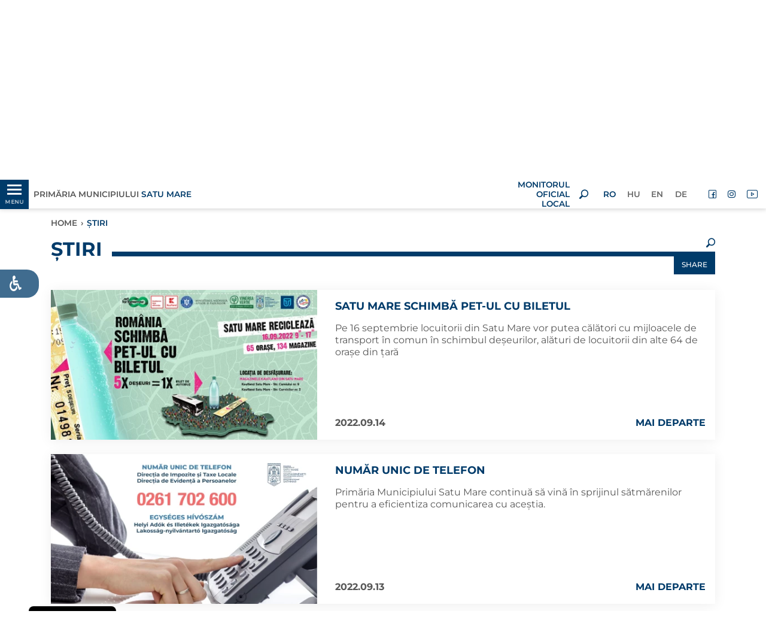

--- FILE ---
content_type: text/html; charset=UTF-8
request_url: https://www.primariasm.ro/stiri?page=238
body_size: 22458
content:
<!DOCTYPE html>
<html lang="ro" class="">
<head>
    <meta charset="utf-8">
    <meta http-equiv="X-UA-Compatible" content="IE=edge">
    <meta name="csrf-token" content="lY1k0as7b3EmRgmxvbphMzyfkZ6S7qUux8C27JgV">

    
        <link rel="icon" href="https://www.primariasm.ro/themes/psm/images/favicon-32.png" sizes="32x32">
    
    
    <script src="https://www.primariasm.ro/vendor/core/packages/hitcm/js/hitcm.js?v=1688931840"></script>


    
    <title>Știri</title>
<meta name="viewport" content="width=device-width, initial-scale=1">
<meta property="og:description" content="">
<meta property="og:url" content="https://www.primariasm.ro/stiri">
<meta property="og:title" content="Știri">
<meta property="og:type" content="article">
<meta name="twitter:title" content="Știri">
<meta name="twitter:description" content="">

<link  rel="preload" as="font" type="font/woff2" href="https://www.primariasm.ro/themes/psm/fonts/montserrat/montserrat-v24-latin-ext_latin-regular.woff2" crossorigin>
<link  rel="preload" as="font" type="font/woff2" href="https://www.primariasm.ro/themes/psm/fonts/montserrat/montserrat-v24-latin-ext_latin-500.woff2" crossorigin>
<link  rel="preload" as="font" type="font/woff2" href="https://www.primariasm.ro/themes/psm/fonts/montserrat/montserrat-v24-latin-ext_latin-600.woff2" crossorigin>
<link  rel="preload" as="font" type="font/woff2" href="https://www.primariasm.ro/themes/psm/fonts/montserrat/montserrat-v24-latin-ext_latin-700.woff2" crossorigin>
<link  rel="preload" as="font" type="font/woff2" href="https://www.primariasm.ro/themes/psm/fonts/montserrat/montserrat-v24-latin-ext_latin-italic.woff2" crossorigin>
<link  rel="preload" as="font" type="font/woff2" href="https://www.primariasm.ro/themes/psm/fonts/montserrat/montserrat-v24-latin-ext_latin-600italic.woff2" crossorigin>
<link  rel="preload" as="font" type="font/woff2" href="https://www.primariasm.ro/themes/psm/fonts/psm/font/psm.woff2?v=1688931838" crossorigin>
<link  rel="preload" as="style" type="text/css" href="https://www.primariasm.ro/vendor/core/libraries/bootstrap/4.4.1/css/bootstrap.min.css?v=1688931839" >
<link  rel="preload" as="style" type="text/css" href="https://www.primariasm.ro/themes/psm/css/app.css?v=1698932861" >

<style>.search__form .search__type{visibility: hidden;}

:root {
	--font-title: 'Montserrat', sans-serif;
	--font-text: 'Montserrat', sans-serif;
  	--color-title: 0,59,106;
	--color-text: 87,87,87;
	--color-a: 25,83,110;
}

:root {
    /*General:*/ 
        --theme-primary-font:'Montserrat', sans-serif;
        --theme-secondary-font:'Montserrat', sans-serif;

        --theme-primary-color:0,59,106;
        --theme-secondary-color:87,87,87;
  		--theme-light-color:255,255,255;

        --title-primary-color:0,59,106;
        --title-secondary-color:87,87,87;
        --title-light-color:255,255,255;

        --text-primary-color:87,87,87;
        --text-light-color:255,255,255;

        --background-primary-color:0,59,106;
		--background-light-color:255,255,255;
  
        --button-text-primary-color:0,59,106;
        --button-text-secondary-color:87,87,87;
        --button-text-light-color:255,255,255;

        --button-background-primary-color:0,59,106;
        --button-background-secondary-color:87,87,87;
        --button-background-light-color:255,255,255;
  	/* Index title color */
  		--index-title-color:0,59,106;
    /*Header:*/
        --header-primary-font:'Montserrat', sans-serif;
        --header-secondary-font:'Montserrat', sans-serif;

        --header-text-primary-color:0,59,106;
        --header-text-secondary-color:255,255,255;
  		--header-elements-color:0,59,106;

        --header-background-primary-color:0,59,106;
        --header-background-secondary-color:255,255,255;
  	/* Hambuger-header */
  		--hamburger-header-background-color:5,37,61;
 		--hamburger-header-hover-background-color:87,143,96;
 		--hamburger-header-active-background-color:252,182,26;
    /*Footer:*/
        --footer-primary-font:'Montserrat', sans-serif;
        --footer-secondary-font:'Montserrat', sans-serif;

        --footer-text-primary-color:255,255,255;
        --footer-text-secondary-color:0,59,106;

        --footer-background-primary-color:0,59,106;
        --footer-background-secondary--color:255,255,255;
}</style>




    <script>Hitcm.addAsyncs({"https:\/\/www.primariasm.ro\/vendor\/core\/plugins\/accessibility\/css\/accessibility-default.css?v=1688931840":{"tagname":"link","src":"href","node":"head","attr":{"rel":"stylesheet","as":"style","type":"text\/css"}},"https:\/\/www.primariasm.ro\/vendor\/core\/plugins\/accessibility\/css\/accessibility-integration.css?v=1688931840":{"tagname":"link","src":"href","node":"head","attr":{"rel":"stylesheet","as":"style","type":"text\/css"}},"https:\/\/www.primariasm.ro\/vendor\/core\/plugins\/hitsc\/css\/style.sc.css?v=1688931840":{"tagname":"link","src":"href","node":"head","attr":{"rel":"stylesheet","as":"style","type":"text\/css"}},"https:\/\/www.primariasm.ro\/vendor\/core\/plugins\/cookiebar\/css\/cookiebar-with-top-right-image-v2.css?v=1688931840":{"tagname":"link","src":"href","node":"head","attr":{"rel":"stylesheet","as":"style","type":"text\/css"}},"https:\/\/www.primariasm.ro\/themes\/psm\/css\/app-plugins.css?v=1688931838":{"tagname":"link","src":"href","node":"head","attr":{"rel":"stylesheet","as":"style","type":"text\/css"}},"https:\/\/www.primariasm.ro\/themes\/psm\/fonts\/psm.css?v=1688931838":{"tagname":"link","src":"href","node":"head","attr":{"rel":"stylesheet","as":"style","type":"text\/css"}}});</script>
    <link  rel="stylesheet" as="style" type="text/css" href="https://www.primariasm.ro/themes/psm/fonts/montserrat.css?v=1688931838" >
<link  rel="stylesheet" as="style" type="text/css" href="https://www.primariasm.ro/vendor/core/libraries/bootstrap/4.4.1/css/bootstrap.min.css?v=1688931839" >
<link  rel="stylesheet" as="style" type="text/css" href="https://www.primariasm.ro/themes/psm/css/app.css?v=1698932861" >


    <style type="text/css">
        /*#gdpr-cookie-message {display: none;}*/
        .section.featured_categories .icon {
            min-height: calc(4.5rem * 1.5);
        }
    </style>

    <script type="text/javascript">
        Hitcm.loadAsyncs();
    </script>
</head>
<body class="view-category  format-news">



<script type="text/javascript">
var themeMenu = {
	"desk-menu":{
		"slug": "main-menu",
		"lang": "ro",
		"view": 'menu.menu-hamburger2',
		"options": JSON.stringify({"class":"menu-main"}),
		"settings": JSON.stringify({"menu_pos":"desktop"}),
		"target": "desk-menu",
		"bp":{level:'min', value:992}
	},
	"mobile-menu-holder":{
		"slug": "main-menu",
		"lang": "ro",
		"view": 'menu.menu-hamburger2',
		"options": JSON.stringify({"class":"menu-main col","mob_m":"categ_pos"}),
		"target": "mobile-menu-holder",
		"bp":{level:'max', value:991}
	}
}
</script>

<aside class="left_panel">
    <div class="left_panel__wrap">
        <div class="hamburger-float-menu desktop-menu">
            <div class="top-img text-center">
                <a href="https://www.primariasm.ro" title="Primăria Municipiului Satu Mare">
	                
	                					<img class="logo-lg" src="https://www.primariasm.ro/storage/test-hit/logo-top-3-axa_png.webp" alt="Primăria Municipiului Satu Mare" width="97" height="155">
                </a>
            </div>
            <nav id="desk-menu" class="mmenu"></nav>
            
            
        </div>
    </div>
</aside>
<div class="left_panel__overlay"></div>


<div class="wrapper hbg_menu_tools">
			
		<header id="header" class="header">

    <div class="header-top d-flex align-items-center sticky">
        <div class="container-fluid px-0">
            <div class="row mx-0 __white_bgr">

                <div class="col-5 col-md-4 px-0 d-flex">
                    <div class="d-flex align-items-center">
                        <div id="mobile-menu-open-close-but" class="__left_panel left_panel__btnOpen">
                            <div class="hb_menu_holder">
                            <div class="menu-anim-hamb">
                                <span class="menu-global-anim-hamb menu-top-anim-hamb"></span>
                                <span class="menu-global-anim-hamb menu-middle-anim-hamb"></span>
                                <span class="menu-global-anim-hamb menu-bottom-anim-hamb"></span>
                                <span class="menu-global-anim-hamb menu-middle-anim-hamb text-anim-hamb">MENU</span>
                            </div>
                        </div>
                        </div>
                    </div>
                    <div class="header-top__slogan ml-0 ml-sm-2 d-flex align-items-center">
                        <a href="https://www.primariasm.ro" title="Primăria Municipiului Satu Mare">
                                                            Primăria Municipiului <span class="d-block d-lg-inline">Satu Mare</span>	
                                                    </a>
                    </div>
                </div>

                <div class="col-2 col-md-4 px-0">
                    <div class="header-top__logo">
                        <a class="img-fluid" href="https://www.primariasm.ro" title="Primăria Municipiului Satu Mare">
                            
                                                        <img src="https://www.primariasm.ro/storage/test-hit/logo-top-3-axa_png.webp" alt="Primăria Municipiului Satu Mare" width="97" height="155">
                        </a>
                    </div>
                </div>

                <div class="col-5 col-md-4 px-0 pr-md-2 d-flex justify-content-end align-items-center">
                                            
                        
                        <div class="header-top__slogan ml-0 d-flex justify-content-end text-right">
                            <a class="ml-0" href="https://www.primariasm.ro/monitorul-oficial-al-municipiului-satu-mare">
                                <span class="d-block">MONITORUL OFICIAL LOCAL</span>
                            </a>
                        </div>
                                        <div class="searchOpenBtn px-3 d-flex justify-content-center align-items-center">
                        <i class="psm-tools-search" style="width: 16px; line-height: 1;"></i>
                    </div>
                    <ul  class="menu menu-lang d-none d-md-flex mr-3">
		<li class="menu-item  active">
		<a href="https://www.primariasm.ro" target="_self" title="RO" class="menu-link active">
			<span class="txt">RO</span>
		</a>
	</li>
		<li class="menu-item  ">
		<a href="https://www.primariasm.ro/hu/hirek" target="_self" title="HU" class="menu-link ">
			<span class="txt">HU</span>
		</a>
	</li>
		<li class="menu-item  ">
		<a href="https://www.primariasm.ro/en/news" target="_self" title="EN" class="menu-link ">
			<span class="txt">EN</span>
		</a>
	</li>
		<li class="menu-item  ">
		<a href="https://www.primariasm.ro/de/nachrichten" target="_self" title="DE" class="menu-link ">
			<span class="txt">DE</span>
		</a>
	</li>
</ul>

                    <ul  class="menu menu-social d-none d-md-flex">
		<li class="menu-item hide-txt ">
		<a href="https://www.facebook.com/primariasatumare" target="_blank" rel=&quot;noopener&quot;  title="Facebook" class="menu-link ">
		<i class='psm-tools-facebook'></i> <span class="txt">Facebook</span>
		</a>
	</li>
		<li class="menu-item hide-txt ">
		<a href="https://www.instagram.com/primariasatumare/ " target="_self" title="Instagram" class="menu-link ">
		<i class='psm-tools-instagram'></i> <span class="txt">Instagram</span>
		</a>
	</li>
		<li class="menu-item hide-txt ">
		<a href="https://www.youtube.com/channel/UCHa8gJb5La228yQRpG0roYQ" target="_self" title="YouTube" class="menu-link ">
		<i class='psm-tools-youtube'></i> <span class="txt">YouTube</span>
		</a>
	</li>
	</ul>

                </div>
                
                <div class="mobile-menu">
                    <div class="hamburger-float-menu">
                        <nav id="mob-menu" class="mmenu">
                            <div class="mobile_lang_social_menu_holder">
                                <ul  class="menu menu-lang d-flex d-md-none mobile_lang_menu">
		<li class="menu-item  active">
		<a href="https://www.primariasm.ro" target="_self" title="RO" class="menu-link active">
			<span class="txt">RO</span>
		</a>
	</li>
		<li class="menu-item  ">
		<a href="https://www.primariasm.ro/hu/hirek" target="_self" title="HU" class="menu-link ">
			<span class="txt">HU</span>
		</a>
	</li>
		<li class="menu-item  ">
		<a href="https://www.primariasm.ro/en/news" target="_self" title="EN" class="menu-link ">
			<span class="txt">EN</span>
		</a>
	</li>
		<li class="menu-item  ">
		<a href="https://www.primariasm.ro/de/nachrichten" target="_self" title="DE" class="menu-link ">
			<span class="txt">DE</span>
		</a>
	</li>
</ul>

                                <ul  class="menu menu-social d-flex d-md-none mobile_social_menu">
		<li class="menu-item hide-txt ">
		<a href="https://www.facebook.com/primariasatumare" target="_blank" rel=&quot;noopener&quot;  title="Facebook" class="menu-link ">
		<i class='psm-tools-facebook'></i> <span class="txt">Facebook</span>
		</a>
	</li>
		<li class="menu-item hide-txt ">
		<a href="https://www.instagram.com/primariasatumare/ " target="_self" title="Instagram" class="menu-link ">
		<i class='psm-tools-instagram'></i> <span class="txt">Instagram</span>
		</a>
	</li>
		<li class="menu-item hide-txt ">
		<a href="https://www.youtube.com/channel/UCHa8gJb5La228yQRpG0roYQ" target="_self" title="YouTube" class="menu-link ">
		<i class='psm-tools-youtube'></i> <span class="txt">YouTube</span>
		</a>
	</li>
	</ul>

                            </div>
                            
                            <div id="mobile-menu-holder"></div>
                        </nav>
                    </div>
                </div>

            </div>
        </div>
    </div>
    <div class="below-sticky"></div>

    <div class="search__layer container-fluid ">
	<div class="search__form d-flex align-items-center justify-content-center">
		<form action="https://www.primariasm.ro/search">
			<div class="row">

				<div class="col-2 col-sm-3">
					&nbsp;
				</div>

				<div class="col-8 col-sm-6 flex-column">

					<div class="search__inputbox d-flex">
						<div class="search__input">
							<input type="text" name="q" placeholder="" autocomplete="on" value="" aria-label="keyword">
						</div>
						<div class="search__button">
							<button aria-label="search">
								<i class="psm-tools-search"></i>
							</button>
													</div>
					</div>

					<div class="search__type d-flex align-items-center">
												<input type="radio" name="t" value="lc" id="SRGBSB4WAR" checked=&quot;checked&quot;>
						<label for="SRGBSB4WAR" class="d-flex align-items-center">
							<span class="inp"></span>
							<span class="txt">Ultimele</span>
						</label>
												<input type="radio" name="t" value="a" id="LEN4Z1H3XX">
						<label for="LEN4Z1H3XX" class="d-flex align-items-center">
							<span class="inp"></span>
							<span class="txt">Oricând</span>
						</label>
					</div>

				</div>

				<div class="searchCloseBtn col-2 col-sm-2 offset-sm-1 d-flex align-items-center justify-content-end">
					<span class="search__button-close pr-0 pr-md-3">×</span>
				</div>

			</div>
		</form>
	</div>
</div>

    
    
        <style type="text/css">
            .img-h100 figure,
            .img-h100 picture,
            .img-h100 img {
                width: 100%;
                height: 100%;
            }
            .img-h100 img {
                object-fit: cover;
            }
            .banner {
                height: 300px;
            }
            @media (max-width: 767.98px) {
                .banner {
                    height: 240px;
                }
            }
            @media (max-width: 575.98px) {
                .banner {
                    height: 180px;
                }
            }
            .carousel img {
                -webkit-transition: all 3.5s ease-out;
                transition: all 3.5s ease-out, filter 3.5s;
                /*filter: brightness(0.85);*/
                transform: scale(1.2);
            }
            .carousel .active img {
                filter: brightness(1);
                transform: scale(1);
            }
        </style>
        <div id="desktopCarousel" class="banner img-h100 d-none d-lg-block">
            <div class="carousel carousel-fade slide h-100" data-ride="carousel" data-interval="5000">
                <div class="carousel-inner h-100">
                                            <div class="carousel-item h-100">
                            <figure>
	<picture class="" style="" >

											<source media="(max-width: 575.98px)" srcset="https://www.primariasm.ro/storage/images-site/website-cover-photo-februarie-540x304_jpg.webp">
														<source media="(max-width: 991.98px)" srcset="https://www.primariasm.ro/storage/images-site/website-cover-photo-februarie-800x300_jpg.webp">
														<source media="(max-width: 1199.98px)" srcset="https://www.primariasm.ro/storage/images-site/website-cover-photo-februarie-1500x300_jpg.webp">
														<source media="(max-width: 1399.98px)" srcset="https://www.primariasm.ro/storage/images-site/website-cover-photo-februarie-1920x300_jpg.webp">
							
		<img src="https://www.primariasm.ro/storage/images-site/website-cover-photo-februarie-1920x300_jpg.webp" alt="" class="" width="1920" height="300">

	</picture>
</figure>

                        </div>
                                            <div class="carousel-item h-100">
                            <figure>
	<picture class="lazy" style="" >

											<data-src media="(max-width: 575.98px)" srcset="https://www.primariasm.ro/storage/images-site/bzs-varos-panorama-540x304_jpg.webp"></data-src>
														<data-src media="(max-width: 991.98px)" srcset="https://www.primariasm.ro/storage/images-site/bzs-varos-panorama-800x300_jpg.webp"></data-src>
														<data-src media="(max-width: 1199.98px)" srcset="https://www.primariasm.ro/storage/images-site/bzs-varos-panorama-1500x300_jpg.webp"></data-src>
														<data-src media="(max-width: 1399.98px)" srcset="https://www.primariasm.ro/storage/images-site/bzs-varos-panorama-1920x300_jpg.webp"></data-src>
							
		<img src="[data-uri]" data-src="https://www.primariasm.ro/storage/images-site/bzs-varos-panorama-1920x300_jpg.webp" alt="" class="" width="1920" height="300">

	</picture>
</figure>

                        </div>
                                    </div>
            </div>
        </div>
        
        
    
        <style type="text/css">
            .img-h100 figure,
            .img-h100 picture,
            .img-h100 img {
                width: 100%;
                height: 100%;
            }
            .img-h100 img {
                object-fit: cover;
            }
            .banner {
                height: 300px;
            }
            @media (max-width: 767.98px) {
                .banner {
                    height: 240px;
                }
            }
            @media (max-width: 575.98px) {
                .banner {
                    height: 180px;
                }
            }
            .carousel img {
                -webkit-transition: all 3.5s ease-out;
                transition: all 3.5s ease-out, filter 3.5s;
                /*filter: brightness(0.85);*/
                transform: scale(1.2);
            }
            .carousel .active img {
                filter: brightness(1);
                transform: scale(1);
            }
        </style>
        <div id="mobileCarousel" class="banner img-h100 d-lg-none">
            <div class="carousel carousel-fade slide h-100" data-ride="carousel" data-interval="5000">
                <div class="carousel-inner h-100">
                                            <div class="carousel-item h-100">
                            <figure>
	<picture class="" style="" >

											<source media="(max-width: 575.98px)" srcset="https://www.primariasm.ro/storage/images-site/website-cover-photo-februarie-550x250_jpg.webp">
														<source media="(max-width: 991.98px)" srcset="https://www.primariasm.ro/storage/images-site/website-cover-photo-februarie-800x300_jpg.webp">
														<source media="(max-width: 1199.98px)" srcset="https://www.primariasm.ro/storage/images-site/website-cover-photo-februarie-1500x300_jpg.webp">
														<source media="(max-width: 1399.98px)" srcset="https://www.primariasm.ro/storage/images-site/website-cover-photo-februarie-1920x300_jpg.webp">
							
		<img src="https://www.primariasm.ro/storage/images-site/website-cover-photo-februarie-1920x300_jpg.webp" alt="" class="" width="1920" height="300">

	</picture>
</figure>

                        </div>
                                            <div class="carousel-item h-100">
                            <figure>
	<picture class="lazy" style="" >

											<data-src media="(max-width: 575.98px)" srcset="https://www.primariasm.ro/storage/images-site/bzs-varos-panorama-550x250_jpg.webp"></data-src>
														<data-src media="(max-width: 991.98px)" srcset="https://www.primariasm.ro/storage/images-site/bzs-varos-panorama-800x300_jpg.webp"></data-src>
														<data-src media="(max-width: 1199.98px)" srcset="https://www.primariasm.ro/storage/images-site/bzs-varos-panorama-1500x300_jpg.webp"></data-src>
														<data-src media="(max-width: 1399.98px)" srcset="https://www.primariasm.ro/storage/images-site/bzs-varos-panorama-1920x300_jpg.webp"></data-src>
							
		<img src="[data-uri]" data-src="https://www.primariasm.ro/storage/images-site/bzs-varos-panorama-1920x300_jpg.webp" alt="" class="" width="1920" height="300">

	</picture>
</figure>

                        </div>
                                    </div>
            </div>
        </div>
        
    
</header>

	<div id="body" class="body">
		<section class="section posts__news mb-5">
	<div class="container">
		<div class="row">

			<div class="col-12 ">
			<div class="breadcrumb__wrap">
	<ul class="breadcrumb">
			<li class="">
		<a href="https://www.primariasm.ro" title="Home">Home</a><span>›</span>
		
		</li>
			<li class="active">
		
		Știri
		</li>
		</ul>
</div>
		<div class="content_title  line_inline ">
				<div class="search__layer container-fluid position-relative px-0">
	<div class="search__form d-flex align-items-center justify-content-center">
		<form action="https://www.primariasm.ro/stiri">
			<div class="row">

				<div class="col-2 col-sm-3">
					&nbsp;
				</div>

				<div class="col-8 col-sm-6 flex-column">

					<div class="search__inputbox d-flex">
						<div class="search__input">
							<input type="text" name="q" placeholder="" autocomplete="on" value="" aria-label="keyword">
						</div>
						<div class="search__button">
							<button name="search" value="" aria-label="search">
								<i class="psm-tools-search"></i>
							</button>
															<input type="hidden" name="in" value="7">
													</div>
					</div>

					<div class="search__type d-flex align-items-center">
												<input type="radio" name="t" value="lc" id="XRLTELZC4T" checked=&quot;checked&quot;>
						<label for="XRLTELZC4T" class="d-flex align-items-center">
							<span class="inp"></span>
							<span class="txt">Ultimele</span>
						</label>
												<input type="radio" name="t" value="a" id="AGDT7R2RBR">
						<label for="AGDT7R2RBR" class="d-flex align-items-center">
							<span class="inp"></span>
							<span class="txt">Oricând</span>
						</label>
					</div>

				</div>

				<div class="searchCloseBtn col-2 col-sm-2 offset-sm-1 d-flex align-items-center justify-content-end">
					<span class="search__button-close pr-0 pr-md-3">×</span>
				</div>

			</div>
		</form>
	</div>
</div>
				<div class="content_title__title ">
				
						Știri
		</div>
				<div class="content_title__tools">
			<i class="psm-tools-search searchOpenBtn"></i>
			
		</div>
						<div class="col-12 share_box_holder px-0">
<div id="share__box" class="share_box">
	<div class="open_share_box">
		<button id="openShare">Share</button>
	</div>

<div class="share_box_container position_relative">
	<div class="close_btn text-right"> x </div>
	<div class="box_title text-center mb-1">
		<span>Share</span>
	</div>
	<div class="box_content d-flex py-2 px-3 justify-content-center align-items-center">

         <div class="social-icon fb_share mx-3 text-center">
          <a href="https://www.facebook.com/sharer.php?u=https://www.primariasm.ro/stiri" target="_blank" rel="noopener">
          <div class="d-inline-block ">
          	<div class="s-i-bck ">
         <i class="fab fa-facebook-f"></i>
     	</div>
        </div>
      	<span class="s-i-text">FACEBOOK</span>
        </a>
         </div>
         <div class="social-icon email_share mx-3 position-relative text-center">
         	 <a href="/cdn-cgi/l/email-protection#aa95d9dfc8c0cfc9de978cc8c5ced397c2dededad9908585dddddd84dad8c3c7cbd8c3cbd9c784d8c585d9dec3d8c3" target="_blank" rel="nofollow">
				<div class="d-flex justify-content-center align-items-center ">  
					<div class="s-i-bck ">
						<i class="far fa-envelope"></i>
					</div>
				</div>
       			 <span class="s-i-text">EMAIL</span>
        
         		</a>
		        </div>
		         </div>

        
		
<div class="box_link_copy">
	<div class="link_containerc d-flex align-items-center">
		<div class="page_link">
			
			<input type="text" name="data_url" id="page_link" value="https://www.primariasm.ro/stiri">
	</div>
	<div class="copy_link_btn ">
<button id="copyClipboard">COPY</button>
	</div>
</div>
</div>
</div>
</div>
</div>
 
			</div>
</div>


			

				<div class="col-12">
						<div class="postbox__wrap size_lg mt-0">
	<div class="row">
        
        <div class="col-12 col-md-5">
            
			<div class="postbox__image">
                <a href="https://www.primariasm.ro/satu-mare-schimba-pet-ul-cu-biletul" title="Satu Mare SCHIMBĂ PET-UL CU BILETUL">
                                        <figure>
	<picture class="" style="" >

											<source media="(max-width: 767.98px)" srcset="https://www.primariasm.ro/storage/comunicare/stiri-alexandra/petulbiletul-satu-mare-web-1-540x304_jpg.webp">
														<source media="(max-width: 991.98px)" srcset="https://www.primariasm.ro/storage/comunicare/stiri-alexandra/petulbiletul-satu-mare-web-1-300x169_jpg.webp">
														<source media="(max-width: 1199.98px)" srcset="https://www.primariasm.ro/storage/comunicare/stiri-alexandra/petulbiletul-satu-mare-web-1-400x225_jpg.webp">
														<source media="(max-width: 1399.98px)" srcset="https://www.primariasm.ro/storage/comunicare/stiri-alexandra/petulbiletul-satu-mare-web-1-475x267_jpg.webp">
							
		<img src="https://www.primariasm.ro/storage/comunicare/stiri-alexandra/petulbiletul-satu-mare-web-1-475x267_jpg.webp" alt="Satu Mare SCHIMBĂ PET-UL CU BILETUL" class="img-fluid" width="475" height="267">

	</picture>
</figure>

                                    </a>
			</div>
		</div>

		<div class="col-12 col-md-7">
			<div class="postbox__content h-100 d-flex flex-column p-3 pl-md-0">
				<div class="postbox__title">
					<a href="https://www.primariasm.ro/satu-mare-schimba-pet-ul-cu-biletul" title="Satu Mare SCHIMBĂ PET-UL CU BILETUL">
						Satu Mare SCHIMBĂ PET-UL CU BILETUL
					</a>
				</div>

								<div class="postbox__intro">
					Pe 16 septembrie locuitorii din Satu Mare vor putea călători cu mijloacele de transport în comun în schimbul deșeurilor, alături de locuitorii din alte 64 de orașe din țară
				</div>
				
				<div class="postbox__footer d-flex align-items-end">
					<div class="postbox__created d-flex">
						2022.09.14
					</div>
										<div class="postbox__readmore d-flex justify-content-end">
						<a href="https://www.primariasm.ro/satu-mare-schimba-pet-ul-cu-biletul" title="Satu Mare SCHIMBĂ PET-UL CU BILETUL">
							mai departe
						</a>
					</div>
									</div>
			</div>
		</div>

	</div>
</div>

		</div>
			<div class="col-12">
						<div class="postbox__wrap size_lg mt-4">
	<div class="row">
        
        <div class="col-12 col-md-5">
            
			<div class="postbox__image">
                <a href="https://www.primariasm.ro/numar-unic-de-telefon" title="Număr unic de telefon">
                                        <figure>
	<picture class="" style="" >

											<source media="(max-width: 767.98px)" srcset="https://www.primariasm.ro/storage/comunicare/sanyi/stiri/2022-09-13-numar-telefon-unic/primaria-sm-09-2022-numar-unic-telefon-ditl-dep-web-540x304_png.webp">
														<source media="(max-width: 991.98px)" srcset="https://www.primariasm.ro/storage/comunicare/sanyi/stiri/2022-09-13-numar-telefon-unic/primaria-sm-09-2022-numar-unic-telefon-ditl-dep-web-300x169_png.webp">
														<source media="(max-width: 1199.98px)" srcset="https://www.primariasm.ro/storage/comunicare/sanyi/stiri/2022-09-13-numar-telefon-unic/primaria-sm-09-2022-numar-unic-telefon-ditl-dep-web-400x225_png.webp">
														<source media="(max-width: 1399.98px)" srcset="https://www.primariasm.ro/storage/comunicare/sanyi/stiri/2022-09-13-numar-telefon-unic/primaria-sm-09-2022-numar-unic-telefon-ditl-dep-web-475x267_png.webp">
							
		<img src="https://www.primariasm.ro/storage/comunicare/sanyi/stiri/2022-09-13-numar-telefon-unic/primaria-sm-09-2022-numar-unic-telefon-ditl-dep-web-475x267_png.webp" alt="Număr unic de telefon" class="img-fluid" width="475" height="267">

	</picture>
</figure>

                                    </a>
			</div>
		</div>

		<div class="col-12 col-md-7">
			<div class="postbox__content h-100 d-flex flex-column p-3 pl-md-0">
				<div class="postbox__title">
					<a href="https://www.primariasm.ro/numar-unic-de-telefon" title="Număr unic de telefon">
						Număr unic de telefon
					</a>
				</div>

								<div class="postbox__intro">
					Primăria Municipiului Satu Mare continuă să vină în sprijinul sătmărenilor pentru a eficientiza comunicarea cu aceștia.
				</div>
				
				<div class="postbox__footer d-flex align-items-end">
					<div class="postbox__created d-flex">
						2022.09.13
					</div>
										<div class="postbox__readmore d-flex justify-content-end">
						<a href="https://www.primariasm.ro/numar-unic-de-telefon" title="Număr unic de telefon">
							mai departe
						</a>
					</div>
									</div>
			</div>
		</div>

	</div>
</div>

		</div>
			<div class="col-12">
						<div class="postbox__wrap size_lg mt-4">
	<div class="row">
        
        <div class="col-12 col-md-5">
            
			<div class="postbox__image">
                <a href="https://www.primariasm.ro/sedinta-15092022" title="ANUNȚ PRIVIND CONVOCAREA DE ÎNDATĂ A ȘEDINȚEI EXTRAORDINARE A CONSILIULUI LOCAL">
                                        <figure>
	<picture class="" style="" >

											<source media="(max-width: 767.98px)" srcset="https://www.primariasm.ro/storage/consiliul-local/stema-primarie-web-540x304_png.webp">
														<source media="(max-width: 991.98px)" srcset="https://www.primariasm.ro/storage/consiliul-local/stema-primarie-web-300x169_png.webp">
														<source media="(max-width: 1199.98px)" srcset="https://www.primariasm.ro/storage/consiliul-local/stema-primarie-web-400x225_png.webp">
														<source media="(max-width: 1399.98px)" srcset="https://www.primariasm.ro/storage/consiliul-local/stema-primarie-web-475x267_png.webp">
							
		<img src="https://www.primariasm.ro/storage/consiliul-local/stema-primarie-web-475x267_png.webp" alt="ANUNȚ PRIVIND CONVOCAREA DE ÎNDATĂ A ȘEDINȚEI EXTRAORDINARE A CONSILIULUI LOCAL" class="img-fluid" width="475" height="267">

	</picture>
</figure>

                                    </a>
			</div>
		</div>

		<div class="col-12 col-md-7">
			<div class="postbox__content h-100 d-flex flex-column p-3 pl-md-0">
				<div class="postbox__title">
					<a href="https://www.primariasm.ro/sedinta-15092022" title="ANUNȚ PRIVIND CONVOCAREA DE ÎNDATĂ A ȘEDINȚEI EXTRAORDINARE A CONSILIULUI LOCAL">
						ANUNȚ PRIVIND CONVOCAREA DE ÎNDATĂ A ȘEDINȚEI EXTRAORDINARE A CONSILIULUI LOCAL
					</a>
				</div>

								<div class="postbox__intro">
					Se aduce la cunoștință publică convocarea de îndată a ședinței extraordinare a Consiliului Local al Municipiului Satu Mare care va avea loc pe data de 15.09.2022 ora 14:00, prin platforma on-line de videoconferință, cu următorul PROIECT AL ORDINII DE ZI, cuprins în anexa la Dispoziția Primarului Municipiului Satu Mare nr.954/12.09.2022,
				</div>
				
				<div class="postbox__footer d-flex align-items-end">
					<div class="postbox__created d-flex">
						2022.09.13
					</div>
										<div class="postbox__readmore d-flex justify-content-end">
						<a href="https://www.primariasm.ro/sedinta-15092022" title="ANUNȚ PRIVIND CONVOCAREA DE ÎNDATĂ A ȘEDINȚEI EXTRAORDINARE A CONSILIULUI LOCAL">
							mai departe
						</a>
					</div>
									</div>
			</div>
		</div>

	</div>
</div>

		</div>
			<div class="col-12">
						<div class="postbox__wrap size_lg mt-4">
	<div class="row">
        
        <div class="col-12 col-md-5">
            
			<div class="postbox__image">
                <a href="https://www.primariasm.ro/proiect-de-hotarare-privind-aprobarea-documentatiei-puz-construire-casa-de-locuit-p-acceptarea-ofertei-de-donatie-in-municipiul-satu-mare-str-caprioarei-nr-cad-178460" title="Proiect de hotărâre privind aprobarea documentaţiei P.U.Z. - Construire casă de locuit P,  acceptarea ofertei de donaţie în municipiul Satu Mare , str. Căprioarei, nr. cad. 178460">
                                        <figure>
	<picture class="" style="" >

											<source media="(max-width: 767.98px)" srcset="https://www.primariasm.ro/themes/psm/images/default-image-psm.png">
														<source media="(max-width: 991.98px)" srcset="https://www.primariasm.ro/themes/psm/images/default-image-psm.png">
														<source media="(max-width: 1199.98px)" srcset="https://www.primariasm.ro/themes/psm/images/default-image-psm.png">
														<source media="(max-width: 1399.98px)" srcset="https://www.primariasm.ro/themes/psm/images/default-image-psm.png">
							
		<img src="https://www.primariasm.ro/themes/psm/images/default-image-psm.png" alt="Proiect de hotărâre privind aprobarea documentaţiei P.U.Z. - Construire casă de locuit P,  acceptarea ofertei de donaţie în municipiul Satu Mare , str. Căprioarei, nr. cad. 178460" class="img-fluid" width="475" height="267">

	</picture>
</figure>

                                    </a>
			</div>
		</div>

		<div class="col-12 col-md-7">
			<div class="postbox__content h-100 d-flex flex-column p-3 pl-md-0">
				<div class="postbox__title">
					<a href="https://www.primariasm.ro/proiect-de-hotarare-privind-aprobarea-documentatiei-puz-construire-casa-de-locuit-p-acceptarea-ofertei-de-donatie-in-municipiul-satu-mare-str-caprioarei-nr-cad-178460" title="Proiect de hotărâre privind aprobarea documentaţiei P.U.Z. - Construire casă de locuit P,  acceptarea ofertei de donaţie în municipiul Satu Mare , str. Căprioarei, nr. cad. 178460">
						Proiect de hotărâre privind aprobarea documentaţiei P.U.Z. - Construire casă de locuit P,  acceptarea ofertei de donaţie în municipiul Satu Mare , str. Căprioarei, nr. cad. 178460
					</a>
				</div>

								<div class="postbox__intro">
					Primăria municipiului Satu Mare, în conformitate cu prevederile Legii nr.52/2003, privind transparența decizională în administrația publică, cu modificările și completările ulterioare, propune spre dezbatere publică Proiectul de hotărâre privind aprobarea documentaţiei P.U.Z. - Construire casă de locuit P,  acceptarea ofertei de donaţie în municipiul Satu Mare , str. Căprioarei, nr. cad. 178460. Eventualele propuneri, sugestii sau opinii referitoare la proiectul de act normativ, se transmit pe adresa de e-mail: <a href="/cdn-cgi/l/email-protection" class="__cf_email__" data-cfemail="ec8d9e848598898f989f898aac9c9e85818d9e858d9f81c29e83">[email&#160;protected]</a> sau se depun în scris la camera 5, până la data de 29.09.2022, ora 10.00.
				</div>
				
				<div class="postbox__footer d-flex align-items-end">
					<div class="postbox__created d-flex">
						2022.09.13
					</div>
										<div class="postbox__readmore d-flex justify-content-end">
						<a href="https://www.primariasm.ro/proiect-de-hotarare-privind-aprobarea-documentatiei-puz-construire-casa-de-locuit-p-acceptarea-ofertei-de-donatie-in-municipiul-satu-mare-str-caprioarei-nr-cad-178460" title="Proiect de hotărâre privind aprobarea documentaţiei P.U.Z. - Construire casă de locuit P,  acceptarea ofertei de donaţie în municipiul Satu Mare , str. Căprioarei, nr. cad. 178460">
							mai departe
						</a>
					</div>
									</div>
			</div>
		</div>

	</div>
</div>

		</div>
			<div class="col-12">
						<div class="postbox__wrap size_lg mt-4">
	<div class="row">
        
        <div class="col-12 col-md-5">
            
			<div class="postbox__image">
                <a href="https://www.primariasm.ro/notificarea-preemptorilor-privind-oferta-de-vanzare-teren-extravilan-nr-78-2022" title="NOTIFICAREA PREEMPTORILOR PRIVIND OFERTA DE VÂNZARE TEREN EXTRAVILAN NR. 78-2022">
                                        <figure>
	<picture class="" style="" >

											<source media="(max-width: 767.98px)" srcset="https://www.primariasm.ro/storage/agricol/fond-funciar2-web-540x304_jpg.webp">
														<source media="(max-width: 991.98px)" srcset="https://www.primariasm.ro/storage/agricol/fond-funciar2-web-300x169_jpg.webp">
														<source media="(max-width: 1199.98px)" srcset="https://www.primariasm.ro/storage/agricol/fond-funciar2-web-400x225_jpg.webp">
														<source media="(max-width: 1399.98px)" srcset="https://www.primariasm.ro/storage/agricol/fond-funciar2-web-475x267_jpg.webp">
							
		<img src="https://www.primariasm.ro/storage/agricol/fond-funciar2-web-475x267_jpg.webp" alt="NOTIFICAREA PREEMPTORILOR PRIVIND OFERTA DE VÂNZARE TEREN EXTRAVILAN NR. 78-2022" class="img-fluid" width="475" height="267">

	</picture>
</figure>

                                    </a>
			</div>
		</div>

		<div class="col-12 col-md-7">
			<div class="postbox__content h-100 d-flex flex-column p-3 pl-md-0">
				<div class="postbox__title">
					<a href="https://www.primariasm.ro/notificarea-preemptorilor-privind-oferta-de-vanzare-teren-extravilan-nr-78-2022" title="NOTIFICAREA PREEMPTORILOR PRIVIND OFERTA DE VÂNZARE TEREN EXTRAVILAN NR. 78-2022">
						NOTIFICAREA PREEMPTORILOR PRIVIND OFERTA DE VÂNZARE TEREN EXTRAVILAN NR. 78-2022
					</a>
				</div>

								<div class="postbox__intro">
					Primăria municipiului Satu Mare aduce la cunoștință publică titularilor dreptului de preempțiune, oferta de vânzare nr.78-2022
				</div>
				
				<div class="postbox__footer d-flex align-items-end">
					<div class="postbox__created d-flex">
						2022.09.12
					</div>
										<div class="postbox__readmore d-flex justify-content-end">
						<a href="https://www.primariasm.ro/notificarea-preemptorilor-privind-oferta-de-vanzare-teren-extravilan-nr-78-2022" title="NOTIFICAREA PREEMPTORILOR PRIVIND OFERTA DE VÂNZARE TEREN EXTRAVILAN NR. 78-2022">
							mai departe
						</a>
					</div>
									</div>
			</div>
		</div>

	</div>
</div>

		</div>
			<div class="col-12">
						<div class="postbox__wrap size_lg mt-4">
	<div class="row">
        
        <div class="col-12 col-md-5">
            
			<div class="postbox__image">
                <a href="https://www.primariasm.ro/notificarea-preemptorilor-privind-oferta-de-vanzare-teren-extravilan-nr-77-2022" title="NOTIFICAREA PREEMPTORILOR PRIVIND OFERTA DE VÂNZARE TEREN EXTRAVILAN NR. 77-2022">
                                        <figure>
	<picture class="" style="" >

											<source media="(max-width: 767.98px)" srcset="https://www.primariasm.ro/storage/agricol/fond-funciar6-web-540x304_jpg.webp">
														<source media="(max-width: 991.98px)" srcset="https://www.primariasm.ro/storage/agricol/fond-funciar6-web-300x169_jpg.webp">
														<source media="(max-width: 1199.98px)" srcset="https://www.primariasm.ro/storage/agricol/fond-funciar6-web-400x225_jpg.webp">
														<source media="(max-width: 1399.98px)" srcset="https://www.primariasm.ro/storage/agricol/fond-funciar6-web-475x267_jpg.webp">
							
		<img src="https://www.primariasm.ro/storage/agricol/fond-funciar6-web-475x267_jpg.webp" alt="NOTIFICAREA PREEMPTORILOR PRIVIND OFERTA DE VÂNZARE TEREN EXTRAVILAN NR. 77-2022" class="img-fluid" width="475" height="267">

	</picture>
</figure>

                                    </a>
			</div>
		</div>

		<div class="col-12 col-md-7">
			<div class="postbox__content h-100 d-flex flex-column p-3 pl-md-0">
				<div class="postbox__title">
					<a href="https://www.primariasm.ro/notificarea-preemptorilor-privind-oferta-de-vanzare-teren-extravilan-nr-77-2022" title="NOTIFICAREA PREEMPTORILOR PRIVIND OFERTA DE VÂNZARE TEREN EXTRAVILAN NR. 77-2022">
						NOTIFICAREA PREEMPTORILOR PRIVIND OFERTA DE VÂNZARE TEREN EXTRAVILAN NR. 77-2022
					</a>
				</div>

								<div class="postbox__intro">
					Primăria municipiului Satu Mare aduce la cunoștință publică titularilor dreptului de preempțiune, oferta de vânzare nr.77-2022
				</div>
				
				<div class="postbox__footer d-flex align-items-end">
					<div class="postbox__created d-flex">
						2022.09.12
					</div>
										<div class="postbox__readmore d-flex justify-content-end">
						<a href="https://www.primariasm.ro/notificarea-preemptorilor-privind-oferta-de-vanzare-teren-extravilan-nr-77-2022" title="NOTIFICAREA PREEMPTORILOR PRIVIND OFERTA DE VÂNZARE TEREN EXTRAVILAN NR. 77-2022">
							mai departe
						</a>
					</div>
									</div>
			</div>
		</div>

	</div>
</div>

		</div>
			<div class="col-12">
						<div class="postbox__wrap size_lg mt-4">
	<div class="row">
        
        <div class="col-12 col-md-5">
            
			<div class="postbox__image">
                <a href="https://www.primariasm.ro/treceri-de-pietoni-3d-in-cinci-locatii-din-municipiu" title="TRECERI DE PIETONI 3D, ÎN CINCI LOCAȚII DIN MUNICIPIU!">
                                        <figure>
	<picture class="" style="" >

											<source media="(max-width: 767.98px)" srcset="https://www.primariasm.ro/storage/comunicare/stiri-alexandra/primaria-sm-09-2022-treceri-de-pietoni-3d-web-1-540x304_png.webp">
														<source media="(max-width: 991.98px)" srcset="https://www.primariasm.ro/storage/comunicare/stiri-alexandra/primaria-sm-09-2022-treceri-de-pietoni-3d-web-1-300x169_png.webp">
														<source media="(max-width: 1199.98px)" srcset="https://www.primariasm.ro/storage/comunicare/stiri-alexandra/primaria-sm-09-2022-treceri-de-pietoni-3d-web-1-400x225_png.webp">
														<source media="(max-width: 1399.98px)" srcset="https://www.primariasm.ro/storage/comunicare/stiri-alexandra/primaria-sm-09-2022-treceri-de-pietoni-3d-web-1-475x267_png.webp">
							
		<img src="https://www.primariasm.ro/storage/comunicare/stiri-alexandra/primaria-sm-09-2022-treceri-de-pietoni-3d-web-1-475x267_png.webp" alt="TRECERI DE PIETONI 3D, ÎN CINCI LOCAȚII DIN MUNICIPIU!" class="img-fluid" width="475" height="267">

	</picture>
</figure>

                                    </a>
			</div>
		</div>

		<div class="col-12 col-md-7">
			<div class="postbox__content h-100 d-flex flex-column p-3 pl-md-0">
				<div class="postbox__title">
					<a href="https://www.primariasm.ro/treceri-de-pietoni-3d-in-cinci-locatii-din-municipiu" title="TRECERI DE PIETONI 3D, ÎN CINCI LOCAȚII DIN MUNICIPIU!">
						TRECERI DE PIETONI 3D, ÎN CINCI LOCAȚII DIN MUNICIPIU!
					</a>
				</div>

								<div class="postbox__intro">
					Trecerile de pietoni tridimensionale pot reduce rata accidentelor rutiere în zonă datorită stimulilor vizuali puternici care îi determină pe șoferi să reducă viteza. 
				</div>
				
				<div class="postbox__footer d-flex align-items-end">
					<div class="postbox__created d-flex">
						2022.09.12
					</div>
										<div class="postbox__readmore d-flex justify-content-end">
						<a href="https://www.primariasm.ro/treceri-de-pietoni-3d-in-cinci-locatii-din-municipiu" title="TRECERI DE PIETONI 3D, ÎN CINCI LOCAȚII DIN MUNICIPIU!">
							mai departe
						</a>
					</div>
									</div>
			</div>
		</div>

	</div>
</div>

		</div>
			<div class="col-12">
						<div class="postbox__wrap size_lg mt-4">
	<div class="row">
        
        <div class="col-12 col-md-5">
            
			<div class="postbox__image">
                <a href="https://www.primariasm.ro/proiect-de-hotarare-privind-aprobarea-documentatiei-puz-zona-de-servicii-cu-introducere-teren-in-intravilan-amplasament-satu-mare-extravilan-nr-cad-166985" title="Proiect de hotărâre privind aprobarea documentaţiei P.U.Z. - Zonă de servicii cu introducere teren în intravilan, Amplasament: Satu Mare, extravilan, nr. cad. 166985">
                                        <figure>
	<picture class="" style="" >

											<source media="(max-width: 767.98px)" srcset="https://www.primariasm.ro/themes/psm/images/default-image-psm.png">
														<source media="(max-width: 991.98px)" srcset="https://www.primariasm.ro/themes/psm/images/default-image-psm.png">
														<source media="(max-width: 1199.98px)" srcset="https://www.primariasm.ro/themes/psm/images/default-image-psm.png">
														<source media="(max-width: 1399.98px)" srcset="https://www.primariasm.ro/themes/psm/images/default-image-psm.png">
							
		<img src="https://www.primariasm.ro/themes/psm/images/default-image-psm.png" alt="Proiect de hotărâre privind aprobarea documentaţiei P.U.Z. - Zonă de servicii cu introducere teren în intravilan, Amplasament: Satu Mare, extravilan, nr. cad. 166985" class="img-fluid" width="475" height="267">

	</picture>
</figure>

                                    </a>
			</div>
		</div>

		<div class="col-12 col-md-7">
			<div class="postbox__content h-100 d-flex flex-column p-3 pl-md-0">
				<div class="postbox__title">
					<a href="https://www.primariasm.ro/proiect-de-hotarare-privind-aprobarea-documentatiei-puz-zona-de-servicii-cu-introducere-teren-in-intravilan-amplasament-satu-mare-extravilan-nr-cad-166985" title="Proiect de hotărâre privind aprobarea documentaţiei P.U.Z. - Zonă de servicii cu introducere teren în intravilan, Amplasament: Satu Mare, extravilan, nr. cad. 166985">
						Proiect de hotărâre privind aprobarea documentaţiei P.U.Z. - Zonă de servicii cu introducere teren în intravilan, Amplasament: Satu Mare, extravilan, nr. cad. 166985
					</a>
				</div>

								<div class="postbox__intro">
					Primăria municipiului Satu Mare, în conformitate cu prevederile Legii nr.52/2003, privind transparența decizională în administrația publică, cu modificările și completările ulterioare, propune spre dezbatere publică Proiectul de hotărâre privind aprobarea documentaţiei P.U.Z. - Zonă de servicii cu introducere teren în intravilan, Amplasament: Satu Mare, extravilan, nr. cad. 166985. Eventualele propuneri, sugestii sau opinii referitoare la proiectul de act normativ, se transmit pe adresa de e-mail: <a href="/cdn-cgi/l/email-protection" class="__cf_email__" data-cfemail="e08192888994858394938586a09092898d81928981938dce928f">[email&#160;protected]</a> sau se depun în scris la camera 5, până la data de 28.09.2022, ora 10.00.
				</div>
				
				<div class="postbox__footer d-flex align-items-end">
					<div class="postbox__created d-flex">
						2022.09.12
					</div>
										<div class="postbox__readmore d-flex justify-content-end">
						<a href="https://www.primariasm.ro/proiect-de-hotarare-privind-aprobarea-documentatiei-puz-zona-de-servicii-cu-introducere-teren-in-intravilan-amplasament-satu-mare-extravilan-nr-cad-166985" title="Proiect de hotărâre privind aprobarea documentaţiei P.U.Z. - Zonă de servicii cu introducere teren în intravilan, Amplasament: Satu Mare, extravilan, nr. cad. 166985">
							mai departe
						</a>
					</div>
									</div>
			</div>
		</div>

	</div>
</div>

		</div>
			<div class="col-12">
						<div class="postbox__wrap size_lg mt-4">
	<div class="row">
        
        <div class="col-12 col-md-5">
            
			<div class="postbox__image">
                <a href="https://www.primariasm.ro/proiect-de-hotarare-privind-aprobarea-documentatiei-puz-extindere-cladire-si-amenajare-in-atelier-teatral-amplasament-satu-mare-str-1-decembrie-1918-nr-15" title="Proiect de hotărâre privind aprobarea documentaţiei P.U.Z. - Extindere clădire și amenajare în atelier teatral, Amplasament:  Satu Mare, str. 1 Decembrie 1918, nr. 15">
                                        <figure>
	<picture class="" style="" >

											<source media="(max-width: 767.98px)" srcset="https://www.primariasm.ro/themes/psm/images/default-image-psm.png">
														<source media="(max-width: 991.98px)" srcset="https://www.primariasm.ro/themes/psm/images/default-image-psm.png">
														<source media="(max-width: 1199.98px)" srcset="https://www.primariasm.ro/themes/psm/images/default-image-psm.png">
														<source media="(max-width: 1399.98px)" srcset="https://www.primariasm.ro/themes/psm/images/default-image-psm.png">
							
		<img src="https://www.primariasm.ro/themes/psm/images/default-image-psm.png" alt="Proiect de hotărâre privind aprobarea documentaţiei P.U.Z. - Extindere clădire și amenajare în atelier teatral, Amplasament:  Satu Mare, str. 1 Decembrie 1918, nr. 15" class="img-fluid" width="475" height="267">

	</picture>
</figure>

                                    </a>
			</div>
		</div>

		<div class="col-12 col-md-7">
			<div class="postbox__content h-100 d-flex flex-column p-3 pl-md-0">
				<div class="postbox__title">
					<a href="https://www.primariasm.ro/proiect-de-hotarare-privind-aprobarea-documentatiei-puz-extindere-cladire-si-amenajare-in-atelier-teatral-amplasament-satu-mare-str-1-decembrie-1918-nr-15" title="Proiect de hotărâre privind aprobarea documentaţiei P.U.Z. - Extindere clădire și amenajare în atelier teatral, Amplasament:  Satu Mare, str. 1 Decembrie 1918, nr. 15">
						Proiect de hotărâre privind aprobarea documentaţiei P.U.Z. - Extindere clădire și amenajare în atelier teatral, Amplasament:  Satu Mare, str. 1 Decembrie 1918, nr. 15
					</a>
				</div>

								<div class="postbox__intro">
					Primăria municipiului Satu Mare, în conformitate cu prevederile Legii nr.52/2003, privind transparența decizională în administrația publică, cu modificările și completările ulterioare, propune spre dezbatere publică Proiectul de hotărâre privind aprobarea documentaţiei P.U.Z. - Extindere clădire și amenajare în atelier teatral, Amplasament:  Satu Mare, str. 1 Decembrie 1918, nr. 15. Eventualele propuneri, sugestii sau opinii referitoare la proiectul de act normativ, se transmit pe adresa de e-mail: <a href="/cdn-cgi/l/email-protection" class="__cf_email__" data-cfemail="a3c2d1cbcad7c6c0d7d0c6c5e3d3d1cacec2d1cac2d0ce8dd1cc">[email&#160;protected]</a> sau se depun în scris la camera 5, până la data de 28.09.2022, ora 10.00.
				</div>
				
				<div class="postbox__footer d-flex align-items-end">
					<div class="postbox__created d-flex">
						2022.09.12
					</div>
										<div class="postbox__readmore d-flex justify-content-end">
						<a href="https://www.primariasm.ro/proiect-de-hotarare-privind-aprobarea-documentatiei-puz-extindere-cladire-si-amenajare-in-atelier-teatral-amplasament-satu-mare-str-1-decembrie-1918-nr-15" title="Proiect de hotărâre privind aprobarea documentaţiei P.U.Z. - Extindere clădire și amenajare în atelier teatral, Amplasament:  Satu Mare, str. 1 Decembrie 1918, nr. 15">
							mai departe
						</a>
					</div>
									</div>
			</div>
		</div>

	</div>
</div>

		</div>
			<div class="col-12">
						<div class="postbox__wrap size_lg mt-4">
	<div class="row">
        
        <div class="col-12 col-md-5">
            
			<div class="postbox__image">
                <a href="https://www.primariasm.ro/proiect-de-hotarare-privind-aprobarea-documentatiei-puz-zona-de-locuit-introducere-a-terenului-in-intravilan-si-acceptarea-ofertei-de-donatie-amplasament-satu-mare-str-panait-cerna-nr-cad-169355" title="Proiect de hotărâre privind aprobarea documentaţiei P.U.Z. - Zonă de locuit, introducere a terenului în intravilan și acceptarea ofertei de donație, Amplasament:  Satu Mare, str. Panait Cerna nr. cad. 169355">
                                        <figure>
	<picture class="" style="" >

											<source media="(max-width: 767.98px)" srcset="https://www.primariasm.ro/themes/psm/images/default-image-psm.png">
														<source media="(max-width: 991.98px)" srcset="https://www.primariasm.ro/themes/psm/images/default-image-psm.png">
														<source media="(max-width: 1199.98px)" srcset="https://www.primariasm.ro/themes/psm/images/default-image-psm.png">
														<source media="(max-width: 1399.98px)" srcset="https://www.primariasm.ro/themes/psm/images/default-image-psm.png">
							
		<img src="https://www.primariasm.ro/themes/psm/images/default-image-psm.png" alt="Proiect de hotărâre privind aprobarea documentaţiei P.U.Z. - Zonă de locuit, introducere a terenului în intravilan și acceptarea ofertei de donație, Amplasament:  Satu Mare, str. Panait Cerna nr. cad. 169355" class="img-fluid" width="475" height="267">

	</picture>
</figure>

                                    </a>
			</div>
		</div>

		<div class="col-12 col-md-7">
			<div class="postbox__content h-100 d-flex flex-column p-3 pl-md-0">
				<div class="postbox__title">
					<a href="https://www.primariasm.ro/proiect-de-hotarare-privind-aprobarea-documentatiei-puz-zona-de-locuit-introducere-a-terenului-in-intravilan-si-acceptarea-ofertei-de-donatie-amplasament-satu-mare-str-panait-cerna-nr-cad-169355" title="Proiect de hotărâre privind aprobarea documentaţiei P.U.Z. - Zonă de locuit, introducere a terenului în intravilan și acceptarea ofertei de donație, Amplasament:  Satu Mare, str. Panait Cerna nr. cad. 169355">
						Proiect de hotărâre privind aprobarea documentaţiei P.U.Z. - Zonă de locuit, introducere a terenului în intravilan și acceptarea ofertei de donație, Amplasament:  Satu Mare, str. Panait Cerna nr. cad. 169355
					</a>
				</div>

								<div class="postbox__intro">
					Primăria municipiului Satu Mare, în conformitate cu prevederile Legii nr.52/2003, privind transparența decizională în administrația publică, cu modificările și completările ulterioare, propune spre dezbatere publică Proiectul de hotărâre privind aprobarea documentaţiei P.U.Z. - Zonă de locuit, introducere a terenului în intravilan și acceptarea ofertei de donație, Amplasament:  Satu Mare, str. Panait Cerna nr. cad. 169355. Eventualele propuneri, sugestii sau opinii referitoare la proiectul de act normativ, se transmit pe adresa de e-mail: <a href="/cdn-cgi/l/email-protection" class="__cf_email__" data-cfemail="4223302a2b362721363127240232302b2f23302b23312f6c302d">[email&#160;protected]</a> sau se depun în scris la camera 5, până la data de 28.09.2022, ora 10.00.
				</div>
				
				<div class="postbox__footer d-flex align-items-end">
					<div class="postbox__created d-flex">
						2022.09.12
					</div>
										<div class="postbox__readmore d-flex justify-content-end">
						<a href="https://www.primariasm.ro/proiect-de-hotarare-privind-aprobarea-documentatiei-puz-zona-de-locuit-introducere-a-terenului-in-intravilan-si-acceptarea-ofertei-de-donatie-amplasament-satu-mare-str-panait-cerna-nr-cad-169355" title="Proiect de hotărâre privind aprobarea documentaţiei P.U.Z. - Zonă de locuit, introducere a terenului în intravilan și acceptarea ofertei de donație, Amplasament:  Satu Mare, str. Panait Cerna nr. cad. 169355">
							mai departe
						</a>
					</div>
									</div>
			</div>
		</div>

	</div>
</div>

		</div>
		
			<div class="col-12 posts__pagination d-flex justify-content-center mt-5">
			<nav>
        <ul class="pagination">
            
                            <li class="page-item">
                    <a class="page-link" href="https://www.primariasm.ro/stiri?page=237" rel="prev" aria-label="&laquo; Anterior">&lsaquo;</a>
                </li>
            
            
                            
                
                
                                                                                        <li class="page-item"><a class="page-link" href="https://www.primariasm.ro/stiri?page=1">1</a></li>
                                                                                                <li class="page-item"><a class="page-link" href="https://www.primariasm.ro/stiri?page=2">2</a></li>
                                                                                        
                                    <li class="page-item disabled" aria-disabled="true"><span class="page-link">...</span></li>
                
                
                                            
                
                
                                                                                        <li class="page-item"><a class="page-link" href="https://www.primariasm.ro/stiri?page=235">235</a></li>
                                                                                                <li class="page-item"><a class="page-link" href="https://www.primariasm.ro/stiri?page=236">236</a></li>
                                                                                                <li class="page-item"><a class="page-link" href="https://www.primariasm.ro/stiri?page=237">237</a></li>
                                                                                                <li class="page-item active" aria-current="page"><span class="page-link">238</span></li>
                                                                                                <li class="page-item"><a class="page-link" href="https://www.primariasm.ro/stiri?page=239">239</a></li>
                                                                                                <li class="page-item"><a class="page-link" href="https://www.primariasm.ro/stiri?page=240">240</a></li>
                                                                                                <li class="page-item"><a class="page-link" href="https://www.primariasm.ro/stiri?page=241">241</a></li>
                                                                                        
                                    <li class="page-item disabled" aria-disabled="true"><span class="page-link">...</span></li>
                
                
                                            
                
                
                                                                                        <li class="page-item"><a class="page-link" href="https://www.primariasm.ro/stiri?page=366">366</a></li>
                                                                                                <li class="page-item"><a class="page-link" href="https://www.primariasm.ro/stiri?page=367">367</a></li>
                                                                        
            
                            <li class="page-item">
                    <a class="page-link" href="https://www.primariasm.ro/stiri?page=239" rel="next" aria-label="Urmator &raquo;">&rsaquo;</a>
                </li>
                    </ul>
    </nav>


		</div>
	 



			

		</div>
	</div>
</section>
	</div>
	<footer id="footer" class="footer px-md-3 py-3">
	<div class="container">
		<div class="row">
			
			<div class="col-6 col-md-6 col-lg-3 order-1 order-lg-1 logo">
				
																	<img style="max-width: 190px; height:auto;" src="https://www.primariasm.ro/storage/new-satumare-logo.png" alt="Primăria Municipiului Satu Mare">
															
				
			</div>

			<div class="col-12 col-md-12 col-lg-4 order-4 order-lg-2 d-flex flex-column mt-4 mt-md-2 justify-content-center">
				
				<ul  class="menu menu-footer text-center text-lg-left">
		<li class="menu-item  ">
		<a href="https://primariasm.ro/protectia-datelor-personale" target="_self" title="PROTECȚIA DATELOR PERSONALE" class="menu-link ">
		<span class="txt">PROTECȚIA DATELOR PERSONALE</span>
		</a>
	</li>
	</ul>


				<div class="d-flex justify-content-center mt-2">
					<a href="https://play.google.com/store/apps/details?id=ro.primariasm.portal" target="_blank" title="Get it on Google Play" style="padding: 1rem .25rem 0 0;">
						<svg class="img-fluid" width="185" height="58" viewBox="0 0 185 58" fill="none" xmlns="http://www.w3.org/2000/svg">
							<path d="M170.6 57.2H13.8999C6.3999 57.2 0.399902 51.2 0.399902 43.7V14.1C0.399902 6.59997 6.3999 0.599976 13.8999 0.599976H170.7C178.2 0.599976 184.2 6.59997 184.2 14.1V43.7C184.1 51.2 178.1 57.2 170.6 57.2Z" fill="#F0F5F7"/>
							<path d="M72.6997 19.4C72.6997 20.2 72.4997 20.9 71.9997 21.4C71.3997 22 70.6997 22.3 69.7997 22.3C68.8997 22.3 68.1997 22 67.5997 21.4C66.9997 20.8 66.6997 20 66.6997 19.1C66.6997 18.2 66.9997 17.4 67.5997 16.8C68.1997 16.2 68.9997 15.9 69.7997 15.9C70.1997 15.9 70.5997 16 70.9997 16.2C71.3997 16.4 71.6997 16.6 71.8997 16.9L71.3997 17.4C70.9997 16.9 70.3997 16.7 69.6997 16.7C69.0997 16.7 68.4997 16.9 67.9997 17.4C67.4997 17.9 67.2997 18.4 67.2997 19.2C67.2997 19.9 67.4997 20.5 67.9997 21C68.4997 21.5 68.9997 21.7 69.6997 21.7C70.3997 21.7 70.8997 21.5 71.3997 21C71.6997 20.7 71.8997 20.3 71.8997 19.8H69.6997V19H72.5997C72.5997 19.1 72.6997 19.3 72.6997 19.4Z" fill="#333333"/>
							<path d="M77.2998 16.9H74.4998V18.8H76.9998V19.5H74.4998V21.4H77.2998V22.1H73.7998V16H77.2998V16.9Z" fill="#333333"/>
							<path d="M80.5996 22.2001H79.7996V16.9001H78.0996V16.2001H82.2996V16.9001H80.5996V22.2001Z" fill="#333333"/>
							<path d="M85.2998 22.2V16.1H86.0998V22.2H85.2998Z" fill="#333333"/>
							<path d="M89.4995 22.2001H88.6995V16.9001H86.9995V16.2001H91.1995V16.9001H89.4995V22.2001Z" fill="#333333"/>
							<path d="M99.0998 21.4C98.4998 22 97.7998 22.3 96.8998 22.3C95.9998 22.3 95.2998 22 94.6998 21.4C94.0998 20.8 93.7998 20 93.7998 19.2C93.7998 18.4 94.0998 17.6 94.6998 17C95.2998 16.4 95.9998 16.1 96.8998 16.1C97.7998 16.1 98.4998 16.4 99.0998 17C99.6998 17.6 99.9998 18.4 99.9998 19.2C99.9998 20.1 99.6998 20.8 99.0998 21.4ZM95.1998 20.9C95.6998 21.4 96.1998 21.6 96.7998 21.6C97.3998 21.6 97.9998 21.4 98.3998 20.9C98.8998 20.4 99.0998 19.9 99.0998 19.2C99.0998 18.5 98.8998 17.9 98.3998 17.5C97.8998 17 97.3998 16.8 96.7998 16.8C96.1998 16.8 95.5998 17 95.1998 17.5C94.6998 18 94.4998 18.5 94.4998 19.2C94.4998 19.9 94.7998 20.5 95.1998 20.9Z" fill="#333333"/>
							<path d="M101.1 22.2V16.1H102L104.9 20.8V19.6V16.1H105.7V22.2H104.9L101.8 17.3V18.5V22.3L101.1 22.2Z" fill="#333333"/>
							<path d="M93.5998 31.0999C92.3998 31.0999 91.2998 31.5999 90.4998 32.2999C89.6998 33.0999 89.2998 34.1 89.2998 35.4C89.2998 36.7 89.7998 37.7999 90.6998 38.5999C91.4998 39.2999 92.4998 39.6999 93.5998 39.6999C94.6998 39.6999 95.5998 39.2999 96.3998 38.6999C97.2998 37.8999 97.8998 36.8 97.8998 35.4C97.8998 34.4 97.5998 33.4999 96.9998 32.7999C96.1998 31.6999 94.9998 31.0999 93.5998 31.0999ZM93.5998 38C92.2998 38 91.1998 36.9 91.1998 35.4C91.1998 33.9 92.2998 32.7999 93.5998 32.7999C94.8998 32.7999 95.9998 33.9 95.9998 35.4C95.9998 36.9 94.8998 38 93.5998 38ZM84.1998 31.0999C83.2998 31.0999 82.4998 31.3999 81.7998 31.7999C80.5998 32.4999 79.8998 33.8 79.8998 35.4C79.8998 36.6 80.3998 37.7 81.1998 38.5C81.9998 39.3 83.0998 39.6999 84.1998 39.6999C85.1998 39.6999 86.0998 39.4 86.7998 38.8C87.7998 38 88.4998 36.8 88.4998 35.4C88.4998 34.6 88.2998 33.8 87.8998 33.2C87.1998 31.9 85.7998 31.0999 84.1998 31.0999ZM84.1998 38C82.8998 38 81.7998 36.9 81.7998 35.4C81.7998 33.9 82.8998 32.7999 84.1998 32.7999C85.4998 32.7999 86.5998 33.9 86.5998 35.4C86.5998 36.9 85.4998 38 84.1998 38ZM72.9998 32.4V34.2H75.2998H77.3998C77.2998 35.2 76.8998 36 76.3998 36.5C75.7998 37.1 74.7998 37.7999 72.9998 37.7999C70.2998 37.7999 68.1998 35.6 68.1998 32.9C68.1998 30.2 70.2998 28 72.9998 28C74.3998 28 75.4998 28.5999 76.2998 29.2999L77.5998 28C76.4998 27 75.0998 26.2 72.9998 26.2C71.7998 26.2 70.5998 26.4999 69.5998 27.0999C67.5998 28.2999 66.2998 30.3999 66.2998 32.7999C66.2998 35.2999 67.6998 37.4999 69.7998 38.5999C70.7998 39.0999 71.8998 39.4 73.0998 39.4C75.0998 39.4 76.5998 38.8 77.7998 37.5C78.9998 36.3 79.3998 34.6 79.3998 33.2C79.3998 32.8 79.3998 32.3999 79.2998 32.0999H75.9998L72.9998 32.4ZM118.7 33.7999C118.3 32.7999 117.3 31.0999 115 31.0999C114 31.0999 113.2 31.4 112.5 32C111.6 32.8 111 33.9 111 35.4C111 37.8 112.8 39.6999 115.3 39.6999C117.3 39.6999 118.4 38.4999 118.9 37.7999L117.4 36.7999C116.9 37.4999 116.2 38 115.3 38C114.3 38 113.7 37.6 113.2 36.7L118.9 34.2999L118.7 33.7999ZM112.9 35.2C112.9 33.5 114.2 32.7 115.1 32.7C115.8 32.7 116.5 33.0999 116.7 33.5999L114.7 34.4L112.9 35.2ZM108.2 39.4H110.1V26.7999H108.2V39.4ZM105.1 32C104.6 31.5 103.8 31 102.8 31C101.8 31 100.9 31.3999 100.1 32.0999C99.1998 32.8999 98.6998 33.9999 98.6998 35.2999C98.6998 36.7999 99.4998 38.1 100.6 38.9C101.3 39.4 102 39.5999 102.8 39.5999C103.8 39.5999 104.6 39.0999 105.1 38.5999H105.2V39.1999C105.2 40.7999 104.3 41.6999 102.9 41.6999C101.7 41.6999 101 40.8999 100.7 40.1999L98.9998 41C99.4998 42.1 100.7 43.5 102.8 43.5C105 43.5 106.9 42.2 106.9 39V31.2999H105.1V32ZM103 38C101.7 38 100.6 36.9 100.6 35.4C100.6 33.9 101.7 32.7999 103 32.7999C104.3 32.7999 105.3 33.9 105.3 35.4C105.2 36.9 104.2 38 103 38ZM127.6 26.7999H123.1V39.4H125V34.5999H127.6C128.8 34.5999 130 34.1 130.8 33.2C131.4 32.6 131.8 31.7 131.8 30.7C131.8 29.7 131.4 28.8 130.9 28.2C130 27.3 128.8 26.7999 127.6 26.7999ZM127.6 32.9H124.9V28.5999H127.6C129 28.5999 129.8 29.7999 129.8 30.7999C129.8 31.6999 129 32.9 127.6 32.9ZM139.3 31C137.9 31 136.5 31.6 135.9 32.9L137.6 33.5999C138 32.8999 138.6 32.7 139.3 32.7C140.3 32.7 141.3 33.2999 141.3 34.2999V34.4C141 34.2 140.2 33.9 139.3 33.9C138.5 33.9 137.7 34.1 137.1 34.4C136.3 34.9 135.7 35.6 135.7 36.7C135.7 37.6 136.1 38.4 136.8 38.8C137.4 39.2 138.1 39.4 138.8 39.4C140.1 39.4 140.8 38.7999 141.2 38.1999H141.3V39.1999H143.1V36.2V34.2999C143.1 32.9999 142.5 32 141.6 31.4C140.9 31.2 140.1 31 139.3 31ZM139 38C138.4 38 137.5 37.7 137.5 36.9C137.5 35.9 138.6 35.5999 139.5 35.5999C140.3 35.5999 140.7 35.8 141.2 36C141.1 37.1 140.1 38 139 38ZM149.7 31.2999L148.8 33.5999L147.5 36.7999H147.4L145.2 31.2999H143.2L144.8 35L146.5 39L144.6 43.3H146.6L150.3 34.9L151.8 31.4L149.7 31.2999ZM132.8 39.4H134.7V26.7999H132.8V39.4Z" fill="#333333"/>
							<path d="M51.8998 24.4999L36.8998 15.6999C36.0998 15.1999 35.1998 15.4999 34.7998 16.0999L47.4998 28.9L51.8998 24.4999Z" fill="url(#paint0_linear_10_1637)"/>
							<path d="M34.5 40.7C34.5 41.1 34.6 41.4 34.8 41.6L47.5 28.9L34.8 16.1C34.6 16.4 34.5 16.7 34.5 17.1V40.7Z" fill="url(#paint1_linear_10_1637)"/>
							<path d="M51.9 33.3L57 30.3C58.1 29.7 58.1 28.1 57 27.5L51.9 24.5L47.5 28.9L51.9 33.3Z" fill="url(#paint2_linear_10_1637)"/>
							<path d="M34.7998 41.6C35.2998 42.3 36.1998 42.5 36.9998 42.1L51.8998 33.3L47.4998 28.9L34.7998 41.6Z" fill="url(#paint3_linear_10_1637)"/>
							<defs>
							<linearGradient id="paint0_linear_10_1637" x1="14.4646" y1="-2.22795" x2="45.4115" y2="23.1976" gradientUnits="userSpaceOnUse">
							<stop stop-color="#32A071"/>
							<stop offset="0.0685" stop-color="#2DA771"/>
							<stop offset="0.4762" stop-color="#15CF74"/>
							<stop offset="0.8009" stop-color="#06E775"/>
							<stop offset="1" stop-color="#00F076"/>
							</linearGradient>
							<linearGradient id="paint1_linear_10_1637" x1="56.3752" y1="28.767" x2="33.2673" y2="28.9033" gradientUnits="userSpaceOnUse">
							<stop stop-color="#00A0FF"/>
							<stop offset="0.00657445" stop-color="#00A1FF"/>
							<stop offset="0.2601" stop-color="#00BEFF"/>
							<stop offset="0.5122" stop-color="#00D2FF"/>
							<stop offset="0.7604" stop-color="#00DFFF"/>
							<stop offset="1" stop-color="#00E3FF"/>
							</linearGradient>
							<linearGradient id="paint2_linear_10_1637" x1="59.6118" y1="29.5384" x2="38.7533" y2="27.9025" gradientUnits="userSpaceOnUse">
							<stop stop-color="#FFE000"/>
							<stop offset="0.4087" stop-color="#FFBD00"/>
							<stop offset="0.7754" stop-color="#FFA500"/>
							<stop offset="1" stop-color="#FF9C00"/>
							</linearGradient>
							<linearGradient id="paint3_linear_10_1637" x1="56.8939" y1="26.3527" x2="16.7448" y2="53.0053" gradientUnits="userSpaceOnUse">
							<stop stop-color="#FF3A44"/>
							<stop offset="1" stop-color="#C31162"/>
							</linearGradient>
							</defs>
						</svg>
					</a>
					<a href="https://apps.apple.com/us/app/portal-primaria-satu-mare/id6444799140" target="_blank" title="Download on the App Store" style="padding: 1rem 0 0 .25rem;">
						<svg class="img-fluid" width="185" height="58" viewBox="0 0 185 58" fill="none" xmlns="http://www.w3.org/2000/svg">
							<path d="M171 57.3999H14.2998C6.7998 57.3999 0.799805 51.3999 0.799805 43.8999V14.2999C0.799805 6.79993 6.7998 0.799927 14.2998 0.799927H171C178.5 0.799927 184.5 6.79993 184.5 14.2999V43.8999C184.5 51.2999 178.5 57.3999 171 57.3999Z" fill="#F0F5F7"/>
							<path d="M73.0998 15.1C75.0998 15.1 76.2998 16.4 76.2998 18.5C76.2998 20.7 75.0998 21.9 73.0998 21.9H70.7998V15H73.0998V15.1ZM71.6998 21.2H73.0998C74.6998 21.2 75.4998 20.2 75.4998 18.6C75.4998 16.9 74.5998 15.9 73.0998 15.9H71.6998V21.2Z" fill="#333333"/>
							<path d="M77.5 19.5C77.5 17.9 78.4 16.9 79.8 16.9C81.2 16.9 82.1 17.9 82.1 19.5C82.1 21.1 81.2 22.1 79.8 22.1C78.5 22.1 77.5 21.1 77.5 19.5ZM81.3 19.5C81.3 18.3 80.7 17.7 79.9 17.7C79 17.7 78.5 18.4 78.5 19.5C78.5 20.6 79.1 21.3 79.9 21.3C80.7 21.3 81.3 20.7 81.3 19.5Z" fill="#333333"/>
							<path d="M88.3 22H87.5L86.4 18.2L85.3 22H84.5L83 17H83.8L84.8 21L85.9 17H86.7L87.8 21L88.8 17H89.6L88.3 22Z" fill="#333333"/>
							<path d="M90.8999 17H91.6999V17.8C91.9999 17.3 92.4999 16.9 93.2999 16.9C94.3999 16.9 94.9999 17.6 94.9999 18.7V22H94.1999V18.9C94.1999 18.1 93.7999 17.7 93.0999 17.7C92.2999 17.7 91.7999 18.3 91.7999 19.1V22H90.9999V17H90.8999Z" fill="#333333"/>
							<path d="M96.5 15.1H97.3V22H96.5V15.1Z" fill="#333333"/>
							<path d="M98.6997 19.5C98.6997 17.9 99.5997 16.9 101 16.9C102.4 16.9 103.3 17.9 103.3 19.5C103.3 21.1 102.4 22.1 101 22.1C99.6997 22.1 98.6997 21.1 98.6997 19.5ZM102.5 19.5C102.5 18.3 101.9 17.7 101.1 17.7C100.3 17.7 99.6997 18.4 99.6997 19.5C99.6997 20.6 100.3 21.3 101.1 21.3C101.9 21.3 102.5 20.7 102.5 19.5Z" fill="#333333"/>
							<path d="M104.4 20.6C104.4 19.8 105 19.2 106.2 19.2L107.6 19.1V18.7C107.6 18.1 107.2 17.7 106.5 17.7C105.9 17.7 105.5 18 105.4 18.5H104.6C104.7 17.6 105.4 17 106.6 17C107.8 17 108.5 17.6 108.5 18.6V22H107.7V21.2C107.4 21.8 106.8 22.1 106.1 22.1C105.1 22.1 104.4 21.5 104.4 20.6ZM107.6 20.1V19.7L106.3 19.8C105.6 19.8 105.3 20.1 105.3 20.6C105.3 21.1 105.7 21.4 106.3 21.4C107 21.4 107.6 20.8 107.6 20.1Z" fill="#333333"/>
							<path d="M109.7 19.5C109.7 18 110.5 16.9 111.8 16.9C112.5 16.9 113.1 17.2 113.4 17.8V15.1H114.2V22H113.4V21.2C113.1 21.8 112.5 22.1 111.8 22.1C110.6 22.1 109.7 21 109.7 19.5ZM110.6 19.5C110.6 20.6 111.2 21.3 112 21.3C112.8 21.3 113.4 20.6 113.4 19.5C113.4 18.4 112.8 17.7 112 17.7C111.1 17.7 110.6 18.4 110.6 19.5Z" fill="#333333"/>
							<path d="M118.1 19.5C118.1 17.9 119 16.9 120.4 16.9C121.8 16.9 122.7 17.9 122.7 19.5C122.7 21.1 121.8 22.1 120.4 22.1C119 22.1 118.1 21.1 118.1 19.5ZM121.8 19.5C121.8 18.3 121.2 17.7 120.4 17.7C119.6 17.7 119 18.4 119 19.5C119 20.6 119.6 21.3 120.4 21.3C121.2 21.3 121.8 20.7 121.8 19.5Z" fill="#333333"/>
							<path d="M124 17H124.8V17.8C125.1 17.3 125.6 16.9 126.4 16.9C127.5 16.9 128.1 17.6 128.1 18.7V22H127.3V18.9C127.3 18.1 126.9 17.7 126.2 17.7C125.4 17.7 124.9 18.3 124.9 19.1V22H124V17Z" fill="#333333"/>
							<path d="M133.2 15.8V17H134.2V17.7001H133.2V20.6C133.2 21.1 133.4 21.3 133.8 21.3C133.9 21.3 134.1 21.3 134.1 21.3V22C134 22 133.8 22 133.6 22C132.7 22 132.3 21.6001 132.3 20.7001V17.7001H131.6V17H132.3V15.8H133.2Z" fill="#333333"/>
							<path d="M135.6 15.1H136.4V17.8C136.7 17.2 137.2 16.9 138 16.9C139.1 16.9 139.7 17.6 139.7 18.7V22H138.9V19C138.9 18.2 138.5 17.8 137.7 17.8C136.9 17.8 136.4 18.4 136.4 19.2V22H135.6V15.1Z" fill="#333333"/>
							<path d="M145.3 20.6C145.2 21.5 144.3 22.1 143.2 22.1C141.8 22.1 140.9 21.1 140.9 19.6C140.9 18.1 141.8 17 143.1 17C144.4 17 145.3 18 145.3 19.5V19.8H141.8C141.8 20.7 142.4 21.4 143.2 21.4C143.8 21.4 144.3 21.1 144.4 20.6H145.3ZM141.9 19.1H144.6C144.6 18.3 144.1 17.7 143.3 17.7C142.5 17.7 141.9 18.3 141.9 19.1Z" fill="#333333"/>
							<path d="M75.0998 27.5H77.1998L81.7998 40.3H79.6998L78.4998 36.9H73.5998L72.3998 40.3H70.2998L75.0998 27.5ZM74.1998 35.2H77.9998L76.0998 29.6L74.1998 35.2Z" fill="#333333"/>
							<path d="M83.8999 30.9H85.7999V32.5C86.3999 31.4 87.3999 30.7 88.6999 30.7C91.0999 30.7 92.5999 32.6 92.5999 35.5C92.5999 38.5 91.0999 40.3 88.6999 40.3C87.3999 40.3 86.2999 39.6 85.7999 38.5V43.1999H83.8999V30.9ZM90.6999 35.5999C90.6999 33.5999 89.7999 32.4 88.2999 32.4C86.8999 32.4 85.7999 33.6999 85.7999 35.5999C85.7999 37.4999 86.7999 38.8 88.2999 38.8C89.7999 38.8 90.6999 37.4999 90.6999 35.5999Z" fill="#333333"/>
							<path d="M95.0996 30.9H96.9996V32.5C97.5996 31.4 98.5996 30.7 99.8996 30.7C102.3 30.7 103.8 32.6 103.8 35.5C103.8 38.5 102.3 40.3 99.8996 40.3C98.5996 40.3 97.4996 39.6 96.9996 38.5V43.1999H95.0996V30.9ZM101.9 35.5999C101.9 33.5999 101 32.4 99.4996 32.4C98.0996 32.4 96.9996 33.6999 96.9996 35.5999C96.9996 37.4999 97.9996 38.8 99.4996 38.8C100.9 38.8 101.9 37.4999 101.9 35.5999Z" fill="#333333"/>
							<path d="M110.4 36.8V36.7H112.3V36.8C112.5 38 113.6 38.7 115.4 38.7C117.2 38.7 118.2 37.9 118.2 36.7C118.2 35.7 117.5 35.1 115.8 34.7L114.4 34.4C111.9 33.9 110.7 32.7 110.7 30.8C110.7 28.6 112.6 27.1 115.3 27.1C118 27.1 119.8 28.5 119.9 30.7V30.8H118V30.7C117.8 29.5 116.8 28.8 115.3 28.8C113.7 28.8 112.7 29.6 112.7 30.7C112.7 31.7 113.4 32.2 115 32.6L116.4 32.9C119 33.5 120.2 34.5 120.2 36.5C120.2 38.8 118.4 40.3 115.3 40.3C112.5 40.4 110.6 39.1 110.4 36.8Z" fill="#333333"/>
							<path d="M123.2 37.8V32.5H121.9V31H123.2V28.6H125.1V31H126.8V32.5H125.1V37.7C125.1 38.6 125.5 38.9 126.3 38.9C126.5 38.9 126.7 38.9 126.8 38.9V40.4C126.6 40.4 126.2 40.5 125.8 40.5C124.1 40.4 123.2 39.6 123.2 37.8Z" fill="#333333"/>
							<path d="M128.7 35.5999C128.7 32.5999 130.5 30.7999 133.1 30.7999C135.7 30.7999 137.5 32.5999 137.5 35.5999C137.5 38.5999 135.7 40.3999 133.1 40.3999C130.5 40.3999 128.7 38.5999 128.7 35.5999ZM135.6 35.5999C135.6 33.4999 134.6 32.3999 133.1 32.3999C131.6 32.3999 130.7 33.5999 130.7 35.5999C130.7 37.6999 131.7 38.7999 133.2 38.7999C134.6 38.7999 135.6 37.5999 135.6 35.5999Z" fill="#333333"/>
							<path d="M139.9 30.9H141.8V32.5C142.1 31.4 142.9 30.7 143.9 30.7C144.2 30.7 144.4 30.6999 144.6 30.7999V32.5999C144.5 32.4999 144.1 32.5 143.7 32.5C142.5 32.5 141.7 33.3 141.7 34.7V40.1999H139.8L139.9 30.9Z" fill="#333333"/>
							<path d="M146 35.5999C146 32.6999 147.7 30.7 150.3 30.7C152.9 30.7 154.5 32.6 154.5 35.4V36H147.9C147.9 37.8 148.9 38.8 150.4 38.8C151.5 38.8 152.3 38.2 152.5 37.5V37.4H154.3V37.5C154 39 152.6 40.3 150.3 40.3C147.6 40.4 146 38.4999 146 35.5999ZM147.9 34.7H152.6C152.4 33.1 151.5 32.2999 150.3 32.2999C149 32.2999 148.1 33.1 147.9 34.7Z" fill="#333333"/>
							<path d="M53.3997 24.9C52.1997 25.7 51.3997 26.6 50.9997 27.4C50.5997 28.2 50.3997 29.1 50.3997 30.1C50.3997 30.9 50.4997 31.6 50.7997 32.2C51.0997 32.8 51.3997 33.4 51.8997 34C52.3997 34.6 53.0997 35.1 54.1997 35.7C53.7997 36.9 53.0997 38.2 52.1997 39.5C51.2997 40.8 50.4997 41.7 49.7997 42.2C49.0997 42.7 48.3997 43 47.6997 43C47.1997 43 46.4997 42.8 45.5997 42.5L45.1997 42.4L44.4997 42.1C43.9997 42 43.4997 41.9 42.8997 41.9C42.2997 41.9 41.5997 42 40.8997 42.3L40.3997 42.5L39.7997 42.8C39.2997 43 38.7997 43.1 38.1997 43.1C37.0997 43.1 35.8997 42.3 34.5997 40.8C33.2997 39.3 32.3997 37.6 31.6997 35.8C31.0997 34 30.6997 32.2 30.6997 30.4C30.6997 28.1 31.3997 26.1 32.6997 24.6C33.9997 23 35.7997 22.3 38.0997 22.3C38.8997 22.3 39.6997 22.4 40.3997 22.8L40.8997 23L41.3997 23.2C41.8997 23.4 42.1997 23.5 42.4997 23.5C42.8997 23.5 43.2997 23.4 43.6997 23.3L44.3997 23L44.8997 22.8C45.6997 22.5 46.5997 22.3 47.5997 22.3C50.0997 22.2 51.9997 23.1 53.3997 24.9ZM47.8997 14.6C47.8997 14.9 47.8997 15.2 47.8997 15.3C47.8997 16.2 47.5997 17.1 47.0997 18.1C46.5997 19.1 45.8997 19.8 45.0997 20.3C44.2997 20.8 43.2997 21.1 42.2997 21.1C42.2997 20.8 42.1997 20.5 42.1997 20.3C42.1997 19.5 42.3997 18.7 42.8997 17.9C43.3997 17.1 43.9997 16.3 44.7997 15.7C45.5997 15.1 46.4997 14.7 47.4997 14.6C47.5997 14.6 47.6997 14.6 47.8997 14.6Z" fill="#333333"/>
						</svg>
					</a>
				</div>

				<div class="poweredby mt-4 d-flex d-lg-block justify-content-center align-items-center">
					<span class="d-inline-block mr-2">PAGINĂ DEZVOLTATĂ DE</span>
					<a href="https://hexalab.ro" title="hexalab.ro">
						<img src="https://www.primariasm.ro/themes/psm/images/logo_hexalab_white_transparent_100x21.png" alt="hexalab.ro" width="72" height="16">
						<!--<svg width="100" height="30" viewBox="0 0 107 32" fill="none" xmlns="http://www.w3.org/2000/svg">
							<path d="M43.7844 24.574H42.5252L42.0911 27.4147H41.4685L41.9025 24.574H40.6533L40.7376 24.0214H43.8687L43.7844 24.574Z" fill="white"/>
							<path d="M45.091 24.54L44.9559 25.4126H46.92L46.8438 25.8926H44.8844L44.7286 26.896H46.9361L46.8558 27.4146H44.0264L44.5493 24.022H47.3307L47.2504 24.5406H45.0917L45.091 24.54Z" fill="white"/>
							<path d="M47.7176 26.4646L47.9624 24.8746C48.0593 24.2493 48.3315 24.022 48.9488 24.022H50.3779C50.9905 24.022 51.28 24.3513 51.1831 24.972L51.1369 25.282H50.529L50.5671 25.054C50.6173 24.7 50.4922 24.5453 50.1325 24.5453H49.1066C48.7468 24.5453 48.6184 24.6613 48.5636 25.0153L48.3529 26.3826C48.3027 26.736 48.4278 26.8913 48.7883 26.8913H49.8141C50.1739 26.8913 50.3023 26.7753 50.3571 26.4213L50.4033 26.1113H51.0058L50.939 26.562C50.842 27.1873 50.5698 27.4153 49.9526 27.4153H48.5228C47.9102 27.4153 47.6206 27.086 47.7176 26.4653V26.4646Z" fill="white"/>
							<path d="M55.3469 24.0214L54.8239 27.414H54.2013L54.4333 25.9167H52.4692L52.2372 27.414H51.6152L52.1382 24.0214H52.7601L52.5535 25.364H54.5176L54.7243 24.0214H55.3469Z" fill="white"/>
							<path d="M59.6095 24.0214L59.0866 27.414H58.5904L56.7754 24.874L56.3835 27.414H55.7803L56.3032 24.0214H56.8329L58.6231 26.532L59.0063 24.0214H59.6089H59.6095Z" fill="white"/>
							<path d="M60.1055 26.4646L60.3502 24.8746C60.4472 24.2493 60.7187 24.022 61.3366 24.022H62.8828C63.4954 24.022 63.7856 24.3513 63.688 24.972L63.4432 26.5613C63.3462 27.1866 63.0747 27.4146 62.4568 27.4146H60.9107C60.2981 27.4146 60.0078 27.0853 60.1055 26.4646ZM62.303 26.8813C62.6574 26.8813 62.7912 26.77 62.8413 26.4113L63.048 25.064C63.1028 24.7053 62.9724 24.5553 62.618 24.5553H61.4898C61.1354 24.5553 61.0016 24.6666 60.9514 25.0253L60.7448 26.3726C60.69 26.7313 60.8197 26.8813 61.1748 26.8813H62.303Z" fill="white"/>
							<path d="M66.8573 26.862L66.7684 27.4146H64.1816L64.7046 24.022H65.3272L64.8885 26.8626H66.8573V26.862Z" fill="white"/>
							<path d="M67.4942 26.4646L67.7389 24.8746C67.8359 24.2493 68.1074 24.022 68.7253 24.022H70.2715C70.884 24.022 71.1743 24.3513 71.0766 24.972L70.8319 26.5613C70.7349 27.1866 70.4634 27.4146 69.8455 27.4146H68.2993C67.6868 27.4146 67.3965 27.0853 67.4942 26.4646ZM69.6917 26.8813C70.0461 26.8813 70.1799 26.77 70.23 26.4113L70.4367 25.064C70.4915 24.7053 70.3611 24.5553 70.0066 24.5553H68.8785C68.524 24.5553 68.3903 24.6666 68.3401 25.0253L68.1335 26.3726C68.0786 26.7313 68.2084 26.8813 68.5635 26.8813H69.6917Z" fill="white"/>
							<path d="M71.6751 26.4646L71.9199 24.8746C72.0168 24.2493 72.2884 24.022 72.9063 24.022H74.4524C75.065 24.022 75.3553 24.3513 75.2576 24.972L75.2329 25.1613H74.6056L74.6223 25.05C74.6771 24.6913 74.5467 24.5413 74.1869 24.5413H73.0634C72.7037 24.5413 72.5753 24.6526 72.5204 25.0113L72.3104 26.4026C72.2556 26.756 72.3853 26.9113 72.7404 26.9113H73.888C74.2431 26.9113 74.3668 26.7953 74.4264 26.4413L74.4859 26.078H73.4941L73.5657 25.598H75.1606L75.0135 26.5626C74.9165 27.188 74.645 27.416 74.0271 27.416H72.481C71.8684 27.416 71.5782 27.0866 71.6758 26.466L71.6751 26.4646Z" fill="white"/>
							<path d="M76.9264 24.0214L76.4034 27.414H75.7715L76.2944 24.0214H76.9264Z" fill="white"/>
							<path d="M78.4071 24.54L78.272 25.4126H80.2361L80.1599 25.8926H78.2005L78.044 26.896H80.2515L80.1713 27.4146H77.3418L77.8648 24.022H80.6461L80.5658 24.5406H78.4071V24.54Z" fill="white"/>
							<path d="M81.0382 26.4207H81.6407L81.6153 26.5854C81.5819 26.828 81.6721 26.9247 81.9149 26.9247H83.2858C83.5293 26.9247 83.6095 26.8427 83.6429 26.6047L83.6851 26.3287C83.7178 26.0867 83.6483 25.9994 83.4236 25.9794L81.9082 25.834C81.4454 25.79 81.212 25.592 81.2836 25.112L81.3511 24.6707C81.4227 24.1954 81.6327 24.0214 82.1041 24.0214H83.8596C84.3264 24.0214 84.5417 24.278 84.4795 24.748L84.4501 24.9467H83.8476L83.8596 24.85C83.8877 24.6074 83.8081 24.5107 83.56 24.5107H82.3054C82.0674 24.5107 81.9818 24.5927 81.9483 24.8307L81.9276 24.9954C81.8942 25.2374 81.9644 25.3154 82.1884 25.3347L83.7038 25.48C84.1666 25.5287 84.3953 25.7274 84.3237 26.2074L84.2395 26.7647C84.1679 27.24 83.9579 27.414 83.4918 27.414H81.62C81.1532 27.414 80.9332 27.1574 81 26.6874L81.0375 26.4207H81.0382Z" fill="white"/>
							<path d="M54.1634 6.77465H51.4837C51.1995 6.77465 50.9333 7.00465 50.8898 7.28799L50.1489 12.1153C50.1362 12.2 50.0559 12.2693 49.971 12.2693H46.347C46.2621 12.2693 46.2032 12.2007 46.2166 12.1153L46.9583 7.28599C47.0017 7.00332 46.8071 6.77465 46.5236 6.77465H43.8432C43.5597 6.77465 43.2949 7.00399 43.2514 7.28599L41.215 20.5453C41.1716 20.8287 41.3668 21.0587 41.6511 21.0587H44.3281C44.6123 21.0587 44.8785 20.8287 44.9219 20.5453L45.6903 15.54C45.703 15.4553 45.7833 15.386 45.8682 15.386H49.4922C49.5771 15.386 49.6359 15.4547 49.6226 15.54L48.8542 20.5453C48.8107 20.8287 49.006 21.0587 49.2902 21.0587H51.9672C52.2514 21.0587 52.5176 20.8287 52.5611 20.5453L54.5974 7.28465C54.6409 7.00265 54.4463 6.77399 54.1634 6.77399V6.77465Z" fill="white"/>
							<path d="M57.7265 21.0586H55.2716C54.992 21.0586 54.8001 20.8326 54.8429 20.554L55.7597 14.5853C55.8025 14.3066 56.064 14.0806 56.3436 14.0806H58.7985C59.0781 14.0806 59.27 14.3066 59.2272 14.5853L58.3104 20.554C58.2676 20.8326 58.0061 21.0586 57.7265 21.0586Z" fill="white"/>
							<path d="M100.083 10.2306C100.126 9.94661 99.931 9.71661 99.6461 9.71661H95.4959C93.6722 9.71595 91.5636 10.8719 91.2359 13.0073L90.0783 20.5446C90.0349 20.8286 90.2301 21.0586 90.515 21.0586H92.9513C93.2362 21.0586 93.5023 20.8286 93.5458 20.5446L94.5904 13.7426C94.7141 12.9359 95.5106 12.5913 96.1486 12.5913H99.2054C99.4903 12.5913 99.7565 12.3613 99.7999 12.0773L100.083 10.2306H100.083Z" fill="white"/>
							<path d="M62.146 12.1439L62.4503 10.1599C62.4877 9.91461 62.7178 9.71594 62.9639 9.71594H68.7786C69.0247 9.71594 69.1939 9.91461 69.1558 10.1599L68.8515 12.1439C68.8141 12.3893 68.584 12.5879 68.3379 12.5879H62.5232C62.2771 12.5879 62.1079 12.3893 62.146 12.1439Z" fill="white"/>
							<path d="M78.1966 13.0893L77.4911 17.6853C77.146 19.9347 78.9416 21.0613 80.8115 21.0613H87.398C87.6822 21.0613 87.9477 20.832 87.9912 20.5487L88.2747 18.7027C88.3182 18.4193 88.1229 18.19 87.8387 18.19H82.0727C81.5391 18.19 80.9071 18.018 81.0288 17.2273L81.1124 16.6813C81.1338 16.5427 81.2642 16.43 81.4033 16.43H87.9276C88.6144 16.43 89.2564 15.8753 89.3614 15.1907L89.774 12.5027C90.0502 10.7053 88.9622 9.71533 86.8777 9.71533H82.5542C80.6837 9.71533 78.517 11.0073 78.1966 13.0913V13.0893ZM86.4483 14.3473H81.723C81.5839 14.3473 81.4876 14.2347 81.509 14.096L81.6206 13.368C81.7383 12.6007 82.387 12.4053 82.9608 12.4053H86.1233C86.459 12.4053 86.986 12.5013 86.8911 13.1167L86.7413 14.094C86.7199 14.234 86.5888 14.3473 86.4483 14.3473Z" fill="white"/>
							<path d="M75.6426 18.2793H74.1166C73.203 18.2793 73.0372 17.52 73.1382 16.8613L73.7708 12.7413C73.7835 12.6566 73.8631 12.588 73.948 12.588H76.5194C76.8029 12.588 77.0684 12.3586 77.1119 12.076L77.3954 10.228C77.4389 9.9453 77.2443 9.71597 76.9601 9.71597H74.3887C74.3038 9.71597 74.2456 9.64731 74.2583 9.56264L74.6502 7.00864C74.6937 6.72597 74.4991 6.49664 74.2149 6.49664H71.7753C71.4917 6.49664 71.2262 6.72597 71.1828 7.00864L70.7909 9.56264C70.7782 9.64731 70.6986 9.71597 70.6136 9.71597H66.139C66.0541 9.71597 65.9959 9.64731 66.0086 9.56264L66.4005 7.00997C66.444 6.72597 66.2487 6.49597 65.9638 6.49597H63.5276C63.2427 6.49597 62.9772 6.72597 62.9331 7.00997L62.5412 9.56264C62.5285 9.64731 62.4489 9.71597 62.3639 9.71597H57.0394C56.7558 9.71597 56.4903 9.9453 56.4468 10.228L56.1633 12.076C56.1198 12.3586 56.3144 12.588 56.5987 12.588H61.9232C62.0082 12.588 62.0663 12.6566 62.0536 12.7413L61.3073 17.6026L61.2645 17.8833C60.995 19.6373 62.2034 21.0586 63.9623 21.0586H66.9649C67.2512 21.0586 67.518 20.8273 67.5621 20.5426L67.8303 18.7953C67.8738 18.51 67.6778 18.2793 67.3916 18.2793H65.8669C64.9533 18.2793 64.7875 17.52 64.8885 16.8613L65.5211 12.7413C65.5338 12.6566 65.6134 12.588 65.6983 12.588H70.1729C70.2579 12.588 70.3161 12.6566 70.3033 12.7413L69.557 17.6026L69.5142 17.8833C69.2447 19.6373 70.4531 21.0586 72.212 21.0586H75.216C75.5009 21.0586 75.7677 20.828 75.8112 20.544L76.08 18.794C76.1235 18.51 75.9282 18.2793 75.6426 18.2793Z" fill="white"/>
							<path d="M20.4895 29.0186H17.1471C16.6857 29.0186 16.3687 28.646 16.4396 28.1853L17.8179 19.208C17.8888 18.748 18.3201 18.3746 18.7816 18.3746H22.124C22.5854 18.3746 22.9024 18.7473 22.8315 19.208L21.4532 28.1853C21.3823 28.6453 20.951 29.0186 20.4895 29.0186Z" fill="white"/>
							<path d="M22.763 14.2153H19.4206C18.9591 14.2153 18.6421 13.8427 18.713 13.382L20.215 3.59865C20.2859 3.13865 20.7173 2.76532 21.1787 2.76532H24.5211C24.9826 2.76532 25.2996 3.13799 25.2287 3.59865L23.7267 13.382C23.6558 13.842 23.2244 14.2153 22.763 14.2153Z" fill="white"/>
							<path d="M30.6311 25.444H27.2887C26.8273 25.444 26.5103 25.0713 26.5812 24.6106L29.208 7.5013C29.2789 7.0413 29.7103 6.66797 30.1717 6.66797H33.5141C33.9756 6.66797 34.2926 7.04064 34.2217 7.5013L31.5948 24.6106C31.5239 25.0706 31.0926 25.444 30.6311 25.444Z" fill="white"/>
							<path d="M11.4466 25.444H8.10417C7.64273 25.444 7.32574 25.0713 7.39663 24.6106L10.0235 7.50197C10.0944 7.04197 10.5257 6.66864 10.9871 6.66864H14.3296C14.791 6.66864 15.108 7.04131 15.0371 7.50197L12.4102 24.6113C12.3394 25.0713 11.908 25.4446 11.4466 25.4446V25.444Z" fill="white"/>
						</svg>-->
					</a>
				</div>
				
			</div>

			<div class="col-12 col-md-8 offset-md-2 offset-lg-0 col-lg-3 order-3 order-lg-3 d-flex flex-column mt-4 mt-md-0 text-center text-lg-left">
				
					<div class="d-block w-100 text-center text-lg-left _adress_h">
						<span class="d-block">Primăria Municipiului <span class="d-block d-lg-inline">Satu Mare</span></span>
						<span class="d-block mt-1">P-ța 25 Octombrie, Nr. 1 Corp M, 440026 Satu Mare</span>
					</div>
				
			</div>
			
			<div class="col-6 col-md-6 col-lg-2 order-2 order-lg-4 d-flex flex-column align-items-center">
				<div class="footer_contact mb-2">
					<a href="https://primariasm.ro/contact">Contact</a>
				</div>
				<div class="socialfollow mb-2">
					URMĂRIȚI-NE 
				</div>
				<ul  class="menu menu-social d-flex">
		<li class="menu-item hide-txt ">
		<a href="https://www.facebook.com/primariasatumare" target="_blank" rel=&quot;noopener&quot;  title="Facebook" class="menu-link ">
		<i class='psm-tools-facebook'></i> <span class="txt">Facebook</span>
		</a>
	</li>
		<li class="menu-item hide-txt ">
		<a href="https://www.instagram.com/primariasatumare/ " target="_self" title="Instagram" class="menu-link ">
		<i class='psm-tools-instagram'></i> <span class="txt">Instagram</span>
		</a>
	</li>
		<li class="menu-item hide-txt ">
		<a href="https://www.youtube.com/channel/UCHa8gJb5La228yQRpG0roYQ" target="_self" title="YouTube" class="menu-link ">
		<i class='psm-tools-youtube'></i> <span class="txt">YouTube</span>
		</a>
	</li>
	</ul>

			</div>

		</div>
	</div>
</footer>




</div>
<script data-cfasync="false" src="/cdn-cgi/scripts/5c5dd728/cloudflare-static/email-decode.min.js"></script><script type="text/javascript">
    Hitcm.lazyLoad({'selectors': ['.lazy']});

    

    // document.addEventListener("DOMContentLoaded", function(event) {
    //     // console.log('DOM is loaded and ready');
    // });
    // Hitcm.addListener('cookiebar2', function(){
    // 	// console.log('cookie_title');
    // 	let c = document.querySelector('#gdpr-cookie-message');
    // 	// c.style.zIndex = '0';
    // 	c.style.visibility = 'hidden';
    // 	let cimg = c.querySelector('.background_img');
    // 	cimg.style.display = 'none';
    // 	setTimeout(function(){
    // 		// c.style.zIndex = '1000';
    // 		c.style.visibility = 'visible';
    // 		cimg.style.display = 'block';
    // 	}, 3000);
    // });

    // Hitcm.addListener('bootstrapjsLoaded', function(){
    //     let myCarousel = document.querySelector('.carousel');
    //     let firstItem = myCarousel.querySelector('.carousel-item');
    //     firstItem.style.display = "block";
    //     setTimeout(function() {
    //         firstItem.classList.add("active");
    //         firstItem.style.display = "";
    //         // $('.carousel').carousel();
    //     }, 100);
    //     $('.carousel').carousel();
    // });
    
    
    Hitcm.addListener('bootstrapjsLoaded', function() {
        // Kiválasztjuk az összes karusszelt az oldalon
        const carousels = document.querySelectorAll('.carousel');

        carousels.forEach((carousel) => {
            // Az adott karusszel első elemét aktívvá tesszük
            const firstItem = carousel.querySelector('.carousel-item');
            if (firstItem) {
                firstItem.style.display = "block";
                setTimeout(function() {
                    firstItem.classList.add("active");
                    firstItem.style.display = "";
                }, 100);
            }

            // Inicializáljuk az adott karusszelt
            $(carousel).carousel();
        });
    });

    Hitcm.addListener('magnificLoaded', function(){
        // let el = document.querySelector('._img_galery');
        $('._img_galery').magnificPopup({
            delegate: 'a.gall-item', // child items selector, by clicking on it popup will open
            type: 'image',
            mainClass: 'mfp-with-zoom',
            gallery: {
                enabled: true,
                navigateByImgClick: true,
                preload: [0,1] // Will preload 0 - before current, and 1 after the current image
            },
            zoom: {
                enabled: true, // By default it's false, so don't forget to enable it
                duration: 300, // duration of the effect, in milliseconds
                easing: 'ease-in-out', // CSS transition easing function
                opener: function(openerElement) {
                    return openerElement.is('img') ? openerElement : openerElement.find('img');
                }
            }
        });
    });

    Hitcm.addListener('select2Loaded', function(){
        // $( document ).ready(function() {
            $('.domeniu-public-sesizare .subject-select').select2({width:"100%"})
            $('.hotarari_filter').select2();
        // });
    });
</script>

<script src="https://www.primariasm.ro/vendor/core/libraries/jquery/3.6.0/jquery-3.6.0.min.js"></script>




<script>Hitcm.addAsyncs({"https:\/\/www.primariasm.ro\/vendor\/core\/plugins\/accessibility\/js\/accessibility.js?v=1688931840":{"tagname":"script","event":"accessibility"},"https:\/\/www.primariasm.ro\/vendor\/core\/plugins\/cookiebar\/js\/cookiebar2.js?v=1688931840":{"tagname":"script","event":"cookiebar2","defer":true},"https:\/\/www.primariasm.ro\/vendor\/core\/libraries\/bootstrap\/4.4.1\/js\/bootstrap.min.js?v=1688931839":{"tagname":"script","event":"bootstrapjsLoaded"},"https:\/\/www.primariasm.ro\/vendor\/core\/libraries\/select2\/js\/select2.min.js?v=1688931840":{"tagname":"script","event":"select2Loaded"},"https:\/\/www.primariasm.ro\/vendor\/core\/libraries\/magnific\/magnific.1.1.min.js?v=1688931839":{"tagname":"script","event":"magnificLoaded"}});</script>


<script defer src="https://app.fastbots.ai/embed.js" data-bot-id="cm79326a4007dn8luwdj6ws5n"></script>
<script>Hitcm.addAsyncs({"https:\/\/www.primariasm.ro\/themes\/psm\/js\/app.js?v=1688931838":{"tagname":"script"}});</script>

<script type="text/javascript">
    Hitcm.loadAsyncs();
</script>

<style type="text/css">
#gdpr-cookie-message {
  --c-link-color: 11, 59, 106;
  --c-btn-text-hover-color: 11, 59, 106;
  --c-toggle-background-color: 11, 59, 106;
  --c-image-bg-color: 11, 59, 106;
}
.gdprChangePreferences {
  display: block !important;
}
</style>
<div id="gdpr-cookie-message" style="display:none;">
	<div class="background_img" data-bgimage="/vendor/core/plugins/cookiebar/images/cookie-bg.webp"></div>
	<div class="cookie_subtitle">
		Salut!
	</div>
	<div class="cookie_title mt-3">
		Noi suntem cookie-urile
	</div>
	<div class="cookie_body mt-2">
		Acest site folosește cookie-uri. Navigând în continuare vă exprimați acordul pentru folosirea cookie-urilor conform Regulamentului (UE) 2016/679.
		<a class="d-inline" href="https://primariasm.ro/politica-de-cookies">
			Politica de cookies
		</a>
	</div>
	<div class="cookie_types mt-2" id="gdpr-cookie-types" data-custom="false">
		<div class="cookie_subtitle">
			Selectează cookie-urile pentru a accepta
		</div>
		<ul class="mt-2">
											<li>
					<input type="checkbox" class="_input_field" id="gdpr-cookietype-necessary" name="gdpr[]" value="necessary" checked="checked" disabled="disabled">
					<label for="gdpr-cookietype-necessary">
						<span class="cust_in_field"></span>
						<span class="_field_title">Necesar</span>
					</label>
				</li>
											<li>
					<input type="checkbox" class="_input_field" id="gdpr-cookietype-preferences" name="gdpr[]" value="preferences">
					<label for="gdpr-cookietype-preferences">
						<span class="cust_in_field"></span>
						<span class="_field_title">Preferințe</span>
					</label>
				</li>
											<li>
					<input type="checkbox" class="_input_field" id="gdpr-cookietype-analytics" name="gdpr[]" value="analytics">
					<label for="gdpr-cookietype-analytics">
						<span class="cust_in_field"></span>
						<span class="_field_title">Analytics</span>
					</label>
				</li>
											<li>
					<input type="checkbox" class="_input_field" id="gdpr-cookietype-marketing" name="gdpr[]" value="marketing">
					<label for="gdpr-cookietype-marketing">
						<span class="cust_in_field"></span>
						<span class="_field_title">Marketing</span>
					</label>
				</li>
					</ul>
	</div>
	<div class="btns_holder mt-2 d-flex justify-content-end">
		<button id="gdpr-cookie-advanced" type="button">Personalizare</button>
		<button id="gdpr-cookie-accept" type="button">Accept</button>
	</div>
</div>

<div id="ck" style="display:none"></div>
<div class="gdprChangePreferences gdprChangePreferences_btn cc-revoke cc-bottom cc-animate cc-color-override" style="display: none;"> 
	Politica de Cookie
</div>
<script>
function cookiebar2() {
	HitCookiebar.addSetting({'scripts':{"necessary":null,"preferences":null,"analytics":"<!-- Meta Pixel Code -->\r\n<script>\r\n!function(f,b,e,v,n,t,s)\r\n{if(f.fbq)return;n=f.fbq=function(){n.callMethod?\r\nn.callMethod.apply(n,arguments):n.queue.push(arguments)};\r\nif(!f._fbq)f._fbq=n;n.push=n;n.loaded=!0;n.version='2.0';\r\nn.queue=[];t=b.createElement(e);t.async=!0;\r\nt.src=v;s=b.getElementsByTagName(e)[0];\r\ns.parentNode.insertBefore(t,s)}(window, document,'script',\r\n'https:\/\/connect.facebook.net\/en_US\/fbevents.js');\r\nfbq('init', '1113692713708763');\r\nfbq('track', 'PageView');\r\n<\/script>\r\n<noscript><img height=\"1\" width=\"1\" style=\"display:none\"\r\nsrc=\"https:\/\/www.facebook.com\/tr?id=1113692713708763&ev=PageView&noscript=1\"\r\n\/><\/noscript>\r\n<!-- End Meta Pixel Code -->","marketing":null,"google_analytics_id":"G-XPWWESF1JQ"}, 'cookiesSkip':['hitcm_session', 'XSRF-TOKEN'], 'showPopup':3000});
	HitCookiebar.run();
}
window.hitcmLoadasync = window.hitcmLoadasync || true;
window.Hitcm !== undefined && window.hitcmLoadasync === true ? Hitcm.addListener('cookiebar2', ()=>{cookiebar2()}) : cookiebar2();
</script><div class="floating-menu" style="display:none;">
     <div class='acc_icon_holder' style='background: #96cdb2; opacity: 0.7; '>
          <span href='javascript:void(0);' onclick='toggleAccVisibility();'>
            <i><svg xmlns="http://www.w3.org/2000/svg" viewBox="0 0 24.27 31.88"><defs><style>.cls-1{fill:#fff;}</style></defs><g id="Réteg_2" data-name="Réteg 2"><g id="Réteg_1" data-name="Réteg 1"><path class="cls-1" d="M23.51,24l.68,1.78a1.18,1.18,0,0,1-.34,1.34l-3.11,2c-.76.5-1.68.08-2-.93l-3-8.32H9.1a1.73,1.73,0,0,1-1.5-1.71C6,3.44,6.08,4.36,6.07,4,6.07,1.72,7.5-.1,9.24,0c1.58.1,2.85,1.8,2.89,3.88S11,7.64,9.54,7.93l.23,2h6.15a.91.91,0,0,1,.76,1v2a.91.91,0,0,1-.76,1H10.2l.22,2h6.26a1.56,1.56,0,0,1,1.38,1.15l2.72,7.62,1.72-1.14c.37-.25.83-.05,1,.45Zm-8.75-2.1H13.6c-.37,3.38-2.59,6-5.26,6-2.93,0-5.31-3.13-5.31-7A7.61,7.61,0,0,1,5.7,14.87c-.17-1.61-.32-3-.45-4.13C2.18,12.36,0,16.31,0,20.92c0,6,3.74,11,8.34,11,3.41,0,6.34-2.69,7.64-6.55Z"/></g></g></svg></i>
          </span>
      </div>
      <div class='table table-hover' id='acctable'>
      <ul class='acc_tabs_holder'>
                <li><span href='javascript:void(0)' onClick="changeFontSize('+')">
                <svg xmlns="http://www.w3.org/2000/svg" width="38" height="38" fill="currentColor" class="bi bi-zoom-in" viewBox="0 0 16 16">
						  <path fill-rule="evenodd" d="M6.5 12a5.5 5.5 0 1 0 0-11 5.5 5.5 0 0 0 0 11zM13 6.5a6.5 6.5 0 1 1-13 0 6.5 6.5 0 0 1 13 0z"/>
						  <path d="M10.344 11.742c.03.04.062.078.098.115l3.85 3.85a1 1 0 0 0 1.415-1.414l-3.85-3.85a1.007 1.007 0 0 0-.115-.1 6.538 6.538 0 0 1-1.398 1.4z"/>
						  <path fill-rule="evenodd" d="M6.5 3a.5.5 0 0 1 .5.5V6h2.5a.5.5 0 0 1 0 1H7v2.5a.5.5 0 0 1-1 0V7H3.5a.5.5 0 0 1 0-1H6V3.5a.5.5 0 0 1 .5-.5z"/>
						</svg>M&#259;re&#351;te text</span></li>
                
                <li><span href='javascript:void(0)' onClick="changeFontSize('-')">
                <svg xmlns="http://www.w3.org/2000/svg" width="38" height="38" fill="currentColor" class="bi bi-zoom-out" viewBox="0 0 16 16">
						  <path fill-rule="evenodd" d="M6.5 12a5.5 5.5 0 1 0 0-11 5.5 5.5 0 0 0 0 11zM13 6.5a6.5 6.5 0 1 1-13 0 6.5 6.5 0 0 1 13 0z"/>
						  <path d="M10.344 11.742c.03.04.062.078.098.115l3.85 3.85a1 1 0 0 0 1.415-1.414l-3.85-3.85a1.007 1.007 0 0 0-.115-.1 6.538 6.538 0 0 1-1.398 1.4z"/>
						  <path fill-rule="evenodd" d="M3 6.5a.5.5 0 0 1 .5-.5h6a.5.5 0 0 1 0 1h-6a.5.5 0 0 1-.5-.5z"/>
						</svg>Mic&#351;oreaz&#259; text</span></li>
                
                <li><span href='javascript:void(0)' onClick="toggleAccessibility('grayscale')">
                <svg xmlns="http://www.w3.org/2000/svg" width="38" height="38" fill="currentColor" class="bi bi-upc" viewBox="0 0 16 16">
						  <path d="M3 4.5a.5.5 0 0 1 1 0v7a.5.5 0 0 1-1 0v-7zm2 0a.5.5 0 0 1 1 0v7a.5.5 0 0 1-1 0v-7zm2 0a.5.5 0 0 1 1 0v7a.5.5 0 0 1-1 0v-7zm2 0a.5.5 0 0 1 .5-.5h1a.5.5 0 0 1 .5.5v7a.5.5 0 0 1-.5.5h-1a.5.5 0 0 1-.5-.5v-7zm3 0a.5.5 0 0 1 1 0v7a.5.5 0 0 1-1 0v-7z"/>
						</svg>Alb/Negru</span></li>
                
                <li><span href='javascript:void(0)' onClick="toggleAccessibility('highcontrast')">
                <svg xmlns="http://www.w3.org/2000/svg" width="38" height="38" fill="currentColor" class="bi bi-circle-half" viewBox="0 0 16 16">
						  <path d="M8 15A7 7 0 1 0 8 1v14zm0 1A8 8 0 1 1 8 0a8 8 0 0 1 0 16z"/>
						</svg>Contrast ridicat</span></li>
                
                <li><span href='javascript:void(0)' onClick="toggleAccessibility('invert')">
                <svg xmlns="http://www.w3.org/2000/svg" width="38" height="38" fill="currentColor" class="bi bi-circle-half svg-rotate-180" viewBox="0 0 16 16">
						  <path d="M8 15A7 7 0 1 0 8 1v14zm0 1A8 8 0 1 1 8 0a8 8 0 0 1 0 16z"/>
						</svg>Contrast negativ</span></li>
                
                <li><span href='javascript:void(0)' onClick="toggleAccessibility('lightbg')">
                <svg xmlns="http://www.w3.org/2000/svg" width="38" height="38" fill="currentColor" class="bi bi-lightbulb" viewBox="0 0 16 16">
						  <path d="M2 6a6 6 0 1 1 10.174 4.31c-.203.196-.359.4-.453.619l-.762 1.769A.5.5 0 0 1 10.5 13a.5.5 0 0 1 0 1 .5.5 0 0 1 0 1l-.224.447a1 1 0 0 1-.894.553H6.618a1 1 0 0 1-.894-.553L5.5 15a.5.5 0 0 1 0-1 .5.5 0 0 1 0-1 .5.5 0 0 1-.46-.302l-.761-1.77a1.964 1.964 0 0 0-.453-.618A5.984 5.984 0 0 1 2 6zm6-5a5 5 0 0 0-3.479 8.592c.263.254.514.564.676.941L5.83 12h4.342l.632-1.467c.162-.377.413-.687.676-.941A5 5 0 0 0 8 1z"/>
						</svg>Fundal deschis</span></li>
                
                <li><span href='javascript:void(0)' onClick="toggleAccessibility('links-underline')">
                <svg xmlns="http://www.w3.org/2000/svg" width="38" height="38" fill="currentColor" class="bi bi-link-45deg" viewBox="0 0 16 16">
						  <path d="M4.715 6.542 3.343 7.914a3 3 0 1 0 4.243 4.243l1.828-1.829A3 3 0 0 0 8.586 5.5L8 6.086a1.002 1.002 0 0 0-.154.199 2 2 0 0 1 .861 3.337L6.88 11.45a2 2 0 1 1-2.83-2.83l.793-.792a4.018 4.018 0 0 1-.128-1.287z"/>
						  <path d="M6.586 4.672A3 3 0 0 0 7.414 9.5l.775-.776a2 2 0 0 1-.896-3.346L9.12 3.55a2 2 0 1 1 2.83 2.83l-.793.792c.112.42.155.855.128 1.287l1.372-1.372a3 3 0 1 0-4.243-4.243L6.586 4.672z"/>
						</svg>Leg&#259;turi eviden&#355;iate</span></li>
                
                <li><span href='javascript:void(0)' onClick="toggleAccessibility('readable-font')">
                <svg xmlns="http://www.w3.org/2000/svg" width="38" height="38" fill="currentColor" class="bi bi-fonts" viewBox="0 0 16 16">
						  <path d="M12.258 3h-8.51l-.083 2.46h.479c.26-1.544.758-1.783 2.693-1.845l.424-.013v7.827c0 .663-.144.82-1.3.923v.52h4.082v-.52c-1.162-.103-1.306-.26-1.306-.923V3.602l.431.013c1.934.062 2.434.301 2.693 1.846h.479L12.258 3z"/>
						</svg>Font lizibil</span></li>
                
                <li><span href='javascript:void(0)' onClick="toggleAudioNew()">
                <span class="svg-holder">
        					<svg xmlns="http://www.w3.org/2000/svg" width="45" height="45" fill="currentColor" class="bi bi-volume-mute" viewBox="0 0 16 16">
						  	<path d="M6.717 3.55A.5.5 0 0 1 7 4v8a.5.5 0 0 1-.812.39L3.825 10.5H1.5A.5.5 0 0 1 1 10V6a.5.5 0 0 1 .5-.5h2.325l2.363-1.89a.5.5 0 0 1 .529-.06zM6 5.04 4.312 6.39A.5.5 0 0 1 4 6.5H2v3h2a.5.5 0 0 1 .312.11L6 10.96V5.04zm7.854.606a.5.5 0 0 1 0 .708L12.207 8l1.647 1.646a.5.5 0 0 1-.708.708L11.5 8.707l-1.646 1.647a.5.5 0 0 1-.708-.708L10.793 8 9.146 6.354a.5.5 0 1 1 .708-.708L11.5 7.293l1.646-1.647a.5.5 0 0 1 .708 0z"/>
							</svg>
						</span>Audio</span></li>
                
                <li><span href='javascript:void(0)' onClick="resetAccessibility();">
                <svg xmlns="http://www.w3.org/2000/svg" width="38" height="38" fill="currentColor" class="bi bi-arrow-clockwise" viewBox="0 0 16 16">
						  <path fill-rule="evenodd" d="M8 3a5 5 0 1 0 4.546 2.914.5.5 0 0 1 .908-.417A6 6 0 1 1 8 2v1z"/>
						  <path d="M8 4.466V.534a.25.25 0 0 1 .41-.192l2.36 1.966c.12.1.12.284 0 .384L8.41 4.658A.25.25 0 0 1 8 4.466z"/>
						</svg>Resetare</span></li>
                </ul>
      </div>

      </div>
<div id="accessibility-error" class="alert alert-success alert-dismissible fade show fixed-bottom" style="display:none;">
	<i><svg xmlns="http://www.w3.org/2000/svg" viewBox="0 0 24.27 31.88" width="38" height="38" fill="currentColor"><defs><style>.cls-2{fill:#3f6c8f;}</style></defs><g id="Réteg_2" data-name="Réteg 2"><g id="Réteg_1" data-name="Réteg 1"><path class="cls-2" d="M23.51,24l.68,1.78a1.18,1.18,0,0,1-.34,1.34l-3.11,2c-.76.5-1.68.08-2-.93l-3-8.32H9.1a1.73,1.73,0,0,1-1.5-1.71C6,3.44,6.08,4.36,6.07,4,6.07,1.72,7.5-.1,9.24,0c1.58.1,2.85,1.8,2.89,3.88S11,7.64,9.54,7.93l.23,2h6.15a.91.91,0,0,1,.76,1v2a.91.91,0,0,1-.76,1H10.2l.22,2h6.26a1.56,1.56,0,0,1,1.38,1.15l2.72,7.62,1.72-1.14c.37-.25.83-.05,1,.45Zm-8.75-2.1H13.6c-.37,3.38-2.59,6-5.26,6-2.93,0-5.31-3.13-5.31-7A7.61,7.61,0,0,1,5.7,14.87c-.17-1.61-.32-3-.45-4.13C2.18,12.36,0,16.31,0,20.92c0,6,3.74,11,8.34,11,3.41,0,6.34-2.69,7.64-6.55Z"/></g></g></svg></i>
  <strong>Modulul citire text este activ. Vă rugăm permiteți ,,autoplay&quot; paginii web sau dați click pe buton pentru a permite citirea textului.</strong>
  <button class="btn btn-secondary hide-alert" type="button">De acord</button>
</div>

<script type="text/javascript">
	let frontendActiveLanguage = 'ro_RO';
</script>
<script defer src="https://static.cloudflareinsights.com/beacon.min.js/vcd15cbe7772f49c399c6a5babf22c1241717689176015" integrity="sha512-ZpsOmlRQV6y907TI0dKBHq9Md29nnaEIPlkf84rnaERnq6zvWvPUqr2ft8M1aS28oN72PdrCzSjY4U6VaAw1EQ==" data-cf-beacon='{"version":"2024.11.0","token":"370383d2726948b58ebf8bcf3b0d2051","r":1,"server_timing":{"name":{"cfCacheStatus":true,"cfEdge":true,"cfExtPri":true,"cfL4":true,"cfOrigin":true,"cfSpeedBrain":true},"location_startswith":null}}' crossorigin="anonymous"></script>
</body>
</html>



--- FILE ---
content_type: text/css
request_url: https://www.primariasm.ro/themes/psm/fonts/montserrat.css?v=1688931838
body_size: -194
content:
@font-face{font-display:swap;font-family:Montserrat;font-style:normal;font-weight:400;src:url(montserrat/montserrat-v24-latin-ext_latin-regular.woff2) format("woff2"),url(montserrat/montserrat-v24-latin-ext_latin-regular.woff) format("woff")}@font-face{font-display:swap;font-family:Montserrat;font-style:normal;font-weight:500;src:url(montserrat/montserrat-v24-latin-ext_latin-500.woff2) format("woff2"),url(montserrat/montserrat-v24-latin-ext_latin-500.woff) format("woff")}@font-face{font-display:swap;font-family:Montserrat;font-style:normal;font-weight:600;src:url(montserrat/montserrat-v24-latin-ext_latin-600.woff2) format("woff2"),url(montserrat/montserrat-v24-latin-ext_latin-600.woff) format("woff")}@font-face{font-display:swap;font-family:Montserrat;font-style:normal;font-weight:700;src:url(montserrat/montserrat-v24-latin-ext_latin-700.woff2) format("woff2"),url(montserrat/montserrat-v24-latin-ext_latin-700.woff) format("woff")}@font-face{font-display:swap;font-family:Montserrat;font-style:normal;font-weight:800;src:url(montserrat/montserrat-v24-latin-ext_latin-800.woff2) format("woff2"),url(montserrat/montserrat-v24-latin-ext_latin-800.woff) format("woff")}@font-face{font-display:swap;font-family:Montserrat;font-style:normal;font-weight:900;src:url(montserrat/montserrat-v24-latin-ext_latin-900.woff2) format("woff2"),url(montserrat/montserrat-v24-latin-ext_latin-900.woff) format("woff")}@font-face{font-display:swap;font-family:Montserrat;font-style:italic;font-weight:400;src:url(montserrat/montserrat-v24-latin-ext_latin-italic.woff2) format("woff2"),url(montserrat/montserrat-v24-latin-ext_latin-italic.woff) format("woff")}@font-face{font-display:swap;font-family:Montserrat;font-style:italic;font-weight:500;src:url(montserrat/montserrat-v24-latin-ext_latin-500italic.woff2) format("woff2"),url(montserrat/montserrat-v24-latin-ext_latin-500italic.woff) format("woff")}@font-face{font-display:swap;font-family:Montserrat;font-style:italic;font-weight:600;src:url(montserrat/montserrat-v24-latin-ext_latin-600italic.woff2) format("woff2"),url(montserrat/montserrat-v24-latin-ext_latin-600italic.woff) format("woff")}
